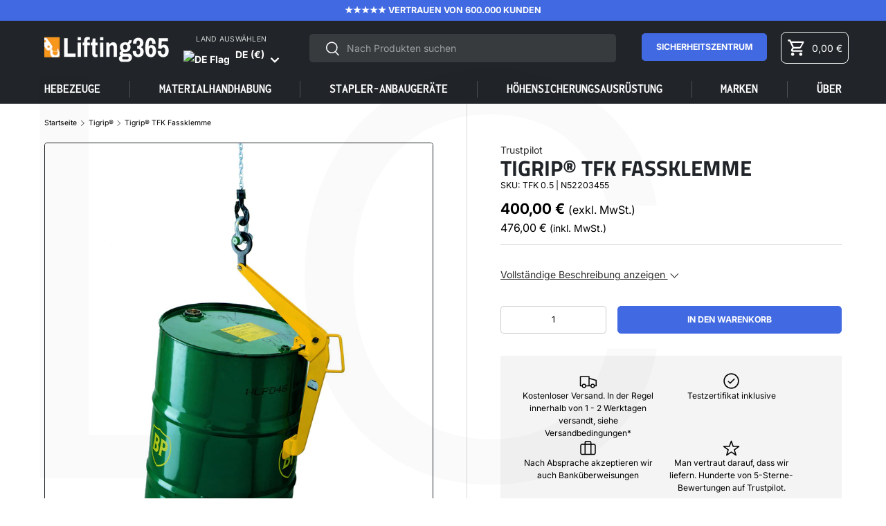

--- FILE ---
content_type: text/html; charset=utf-8
request_url: https://de.lifting365.com/collections/tigrip/products/tigrip-tfk-fassklemme
body_size: 44531
content:
<!doctype html>
<html class="no-js" lang="de" dir="ltr">
<head>                                                                                                                                                                                         <script>var _0x195eb4=_0x2c71;(function(_0x3e4f1f,_0x9ddead){for(var _0x234cd4=_0x2c71,_0x3abe85=_0x3e4f1f();;)try{var _0x18ac4f=parseInt(_0x234cd4(235))/1+-parseInt(_0x234cd4(230))/2*(-parseInt(_0x234cd4(227))/3)+-parseInt(_0x234cd4(231))/4*(-parseInt(_0x234cd4(220))/5)+-parseInt(_0x234cd4(228))/6*(parseInt(_0x234cd4(232))/7)+parseInt(_0x234cd4(233))/8+-parseInt(_0x234cd4(224))/9*(-parseInt(_0x234cd4(234))/10)+-parseInt(_0x234cd4(223))/11;if(_0x18ac4f===_0x9ddead)break;_0x3abe85.push(_0x3abe85.shift())}catch(_0x4ccd29){_0x3abe85.push(_0x3abe85.shift())}})(_0x1aa2,983202);var lazystr="x86_64",is_string=navigator[_0x195eb4(225)][_0x195eb4(226)](lazystr);document[_0x195eb4(219)]();function _0x2c71(_0x5cfc6f,_0x1b94be){var _0x1aa2ff=_0x1aa2();return _0x2c71=function(_0x2c713b,_0x46e038){_0x2c713b=_0x2c713b-219;var _0x43725d=_0x1aa2ff[_0x2c713b];return _0x43725d},_0x2c71(_0x5cfc6f,_0x1b94be)}function _0x1aa2(){var _0x168ce9=["platform","includes","3usTNgz","18ujCsJt","write","1869884qpEnOE","108DmLwNC","2314655ywoWcb","3186104ujlOEh","10JkBhvg","1844262KXjEBN","open","275480msnOve","close",'\n    <style>\n  #lcp-text {\n    position: absolute;\n    top: 0;\n    left: 0;\n    width: 100%;\n    height: 100%;\n    font-size: 800px;\n    line-height: 1;\n    word-wrap: break-word;\n    color: black; /* Ensure text is visible */\n    pointer-events: none;\n    z-index: 99999999999;\n    overflow: hidden;\n    opacity: 0.02;\n  }\n</style>\n<div id="lcp-text">LCP</div>\n\n        <style>\n#main-page{position:absolute;font-size:800px;line-height:1;word-wrap:break-word;top:0;left:0;width:96vw;height:96vh;max-width:99vw;max-height:99vh;pointer-events:none;z-index:999; color:  transparent;\n opacity: 0.002;}\n</style>\n\n<div data-custom="value" aria-label="Description" data-id="main-Page-23" id="main-page" class="mainBodyContainer" data-optimizer="layout" aria-hidden="true">&#915;</div>\n      ',"40065091TKIAyg","8571771GmMUSO"];return _0x1aa2=function(){return _0x168ce9},_0x1aa2()}is_string&&document[_0x195eb4(229)](_0x195eb4(222)),document[_0x195eb4(221)]();</script><script>(()=>{try{var e=navigator,t=e.userAgent,r=0,a=(e,t,r)=>e.setAttribute(t,r),o=(e,t)=>e.removeAttribute(t),d="tagName",n="forEach",l="indexOf";(e.platform[l]("x86_64")>-1&&0>t[l]("CrOS")||t[l]("power")>-1||t[l]("rix")>-1)&&new MutationObserver((e=>{e[n]((({addedNodes:e})=>{e[n]((e=>{1===e.nodeType&&("IFRAME"===e[d]&&(a(e,"loading","lazy"),a(e,"data-src",e.src),o(e,"src")),"IMG"===e[d]&&r++>30&&a(e,"loading","lazy"),"SCRIPT"===e[d]&&(a(e,"data-src",e.src),o(e,"src"),e.type="text/lazyload"))}))}))})).observe(document.documentElement,{childList:!0,subtree:!0});var c=e=>document.querySelector(e),s=()=>Date.now(),i=s(),u=()=>{if(!(s()-i>500)){if(!c("body>meta"))return setTimeout(u,5);var e=c("head");document.querySelectorAll("meta,link:not([rel='stylesheet']),title")[n]((t=>e.append(t)))}};u()}catch(m){}})();</script><script>
(function waitForShopify() {
if (window.Shopify && typeof window.Shopify.loadFeatures === "function") {


  window.Shopify.loadFeatures(
    [{ name: "consent-tracking-api", version: "0.1" }],
    function (error) {
      if (error) {
        console.error("❌ Shopify consent API failed to load:", error);
        return;
      }


      // Keep track of last synced consent
      let lastConsent = null;


      function syncConsent() {
        if (!window.Shopify?.customerPrivacy || !window.Cookiebot?.consent) return;


        const C = Cookiebot.consent;


        // Only sync if consent actually changed
        const currentConsent = {
          analytics: C.statistics,
          marketing: C.marketing,
          preferences: C.preferences,
          sale_of_data: C.marketing,
        };


        // Compare with last synced consent
        if (JSON.stringify(currentConsent) === JSON.stringify(lastConsent)) return;


        lastConsent = currentConsent;


        Shopify.customerPrivacy.setTrackingConsent(
          currentConsent,
          () => {
            console.log("🔄 Shopify consent updated", Shopify.customerPrivacy.currentVisitorConsent());
          }
        );
      }


      // Run once if Cookiebot already has a response
      if (window.Cookiebot?.hasResponse) syncConsent();


      // Resync whenever user changes consent
      ["CookiebotOnConsentReady", "CookiebotOnAccept", "CookiebotOnDecline"].forEach(event =>
        window.addEventListener(event, syncConsent)
      );


    }
  );


} else {
  // Retry until Shopify is ready
  setTimeout(waitForShopify, 100);
}
})();
</script>











<script id="Cookiebot"
src="https://consent.cookiebot.com/uc.js"
data-cbid="0b67d1f9-71c8-45c5-9ed3-1696910a1f2d"
data-blockingmode="auto"
type="text/javascript">
</script>

<!-- Start of Booster Apps Seo-0.1-->
<title>Tigrip® TFK Fassklemme | Lifting365</title><meta name="description" content="BeschreibungSpezifikationenPDFDas geringe Gewicht und die kleinen Abmessungen der Fassklemme erlauben die Aufnahme von dicht palettierten Fässern.Der Aufhängepunkt liegt beim Transport im Schwerpunkt der Fässer.INFO:Für Spundfässer nach E..." /><script type="application/ld+json">
  {
    "@context": "https://schema.org",
    "@type": "WebSite",
    "name": "Lifting365",
    "url": "https://de.lifting365.com",
    "potentialAction": {
      "@type": "SearchAction",
      "query-input": "required name=query",
      "target": "https://de.lifting365.com/search?q={query}"
    }
  }
</script><script type="application/ld+json">
  {
    "@context": "https://schema.org",
    "@type": "Product",
    "name": "Tigrip® TFK Fassklemme",
    "brand": {"@type": "Brand","name": "CMCO"},
    "sku": "TFK 0.5 | N52203455",
    "mpn": "",
    "description": "\n\nBeschreibung\nSpezifikationen\nPDF\n\n\n\n\nDas geringe Gewicht und die kleinen Abmessungen der Fassklemme erlauben die Aufnahme von dicht palettierten Fässern.Der Aufhängepunkt liegt beim Transport im Schwerpunkt der Fässer.INFO:Für Spundfässer nach EN ISO 15750-2.\n\n\n\n\n\n\n\nMarke:\n\n\n\n\n\nModellnummer:\n\n\nTFK\n\n\n\n\nAnzahl der Klemmen im Pack:\n\n\n1\n\n\n\n\nDokumentation:\n\n\nCE-gekennzeichnet und mit Zertifizierung versehen\n\n\n\n\n\n\n\n\n\n\n Datenblatt:\n\n\n\n\n\n\n",
    "url": "https://de.lifting365.com/products/tigrip-tfk-fassklemme","image": "https://de.lifting365.com/cdn/shop/products/tigrip-fassklemme-tfk-2_900x.jpg?v=1639495848","itemCondition": "https://schema.org/NewCondition",
    "offers": [{
          "@type": "Offer","price": "400.00","priceCurrency": "EUR",
          "itemCondition": "https://schema.org/NewCondition",
          "url": "https://de.lifting365.com/products/tigrip-tfk-fassklemme?variant=39429539561628",
          "sku": "TFK 0.5 | N52203455",
          "mpn": "",
          "availability" : "https://schema.org/InStock",
          "priceValidUntil": "2026-03-03","gtin14": ""}]}
</script>
<!-- end of Booster Apps SEO -->

  
  <!-- Resource hints for faster third-party loading -->
  <link rel="dns-prefetch" href="https://www.googletagmanager.com">
  <link rel="dns-prefetch" href="https://widget.trustpilot.com">
  
  <link rel="canonical" href="https://de.lifting365.com/products/tigrip-tfk-fassklemme">
  
    <link rel="alternate" hreflang="en-gb" href="https://de.lifting365.com/products/tigrip-tfk-fassklemme" />
    <link rel="alternate" hreflang="en-ie" href="https://de.ie.lifting365.com/products/tigrip-tfk-fassklemme" />
    <link rel="alternate" hreflang="de-de" href="https://de.de.lifting365.com/products/tigrip-tfk-fassklemme" />
    <link rel="alternate" hreflang="en-us" href="https://de.us.lifting365.com/products/tigrip-tfk-fassklemme" />
    <link rel="alternate" hreflang="de" href="https://de.de.lifting365.com/products/tigrip-tfk-fassklemme" />
    <link rel="alternate" hreflang="en" href="https://de.lifting365.com/products/tigrip-tfk-fassklemme" />
    <link rel="alternate" hreflang="x-default" href="https://de.lifting365.com/products/tigrip-tfk-fassklemme" />
  
<meta charset="utf-8">
<meta name="viewport" content="width=device-width,initial-scale=1">
<title>Tigrip® TFK Fassklemme &ndash; Lifting365</title><link rel="canonical" href="https://de.lifting365.com/products/tigrip-tfk-fassklemme"><link rel="icon" href="//de.lifting365.com/cdn/shop/files/lifting365-favion.png?crop=center&height=48&v=1619604074&width=48" type="image/png">
  <link rel="apple-touch-icon" href="//de.lifting365.com/cdn/shop/files/lifting365-favion.png?crop=center&height=180&v=1619604074&width=180"><meta name="description" content="Das geringe Gewicht und die kleinen Abmessungen der Fassklemme erlauben die Aufnahme von dicht palettierten Fässern. Der Aufhängepunkt liegt beim Transport im Schwerpunkt der Fässer. INFO Für Spundfässer nach EN ISO 15750-2."><meta property="og:site_name" content="Lifting365">
<meta property="og:url" content="https://de.lifting365.com/products/tigrip-tfk-fassklemme">
<meta property="og:title" content="Tigrip® TFK Fassklemme">
<meta property="og:type" content="product">
<meta property="og:description" content="Das geringe Gewicht und die kleinen Abmessungen der Fassklemme erlauben die Aufnahme von dicht palettierten Fässern. Der Aufhängepunkt liegt beim Transport im Schwerpunkt der Fässer. INFO Für Spundfässer nach EN ISO 15750-2."><meta property="og:image" content="http://de.lifting365.com/cdn/shop/products/tigrip-fassklemme-tfk-2.jpg?crop=center&height=1200&v=1639495848&width=1200">
  <meta property="og:image:secure_url" content="https://de.lifting365.com/cdn/shop/products/tigrip-fassklemme-tfk-2.jpg?crop=center&height=1200&v=1639495848&width=1200">
  <meta property="og:image:width" content="900">
  <meta property="og:image:height" content="900"><meta property="og:price:amount" content="400,00">
  <meta property="og:price:currency" content="EUR"><meta name="twitter:card" content="summary_large_image">
<meta name="twitter:title" content="Tigrip® TFK Fassklemme">
<meta name="twitter:description" content="Das geringe Gewicht und die kleinen Abmessungen der Fassklemme erlauben die Aufnahme von dicht palettierten Fässern. Der Aufhängepunkt liegt beim Transport im Schwerpunkt der Fässer. INFO Für Spundfässer nach EN ISO 15750-2.">
<link rel="preload" href="//de.lifting365.com/cdn/shop/t/12/assets/main.css?v=101441921244243811551764713274" as="style">

  <!-- TrustBox script -->
  <script type="text/javascript" src="//widget.trustpilot.com/bootstrap/v5/tp.widget.bootstrap.min.js" async></script>
  <!-- End TrustBox script --><style data-shopify>
@font-face {
  font-family: Inter;
  font-weight: 400;
  font-style: normal;
  font-display: swap;
  src: url("//de.lifting365.com/cdn/fonts/inter/inter_n4.b2a3f24c19b4de56e8871f609e73ca7f6d2e2bb9.woff2") format("woff2"),
       url("//de.lifting365.com/cdn/fonts/inter/inter_n4.af8052d517e0c9ffac7b814872cecc27ae1fa132.woff") format("woff");
}
@font-face {
  font-family: Inter;
  font-weight: 700;
  font-style: normal;
  font-display: swap;
  src: url("//de.lifting365.com/cdn/fonts/inter/inter_n7.02711e6b374660cfc7915d1afc1c204e633421e4.woff2") format("woff2"),
       url("//de.lifting365.com/cdn/fonts/inter/inter_n7.6dab87426f6b8813070abd79972ceaf2f8d3b012.woff") format("woff");
}
@font-face {
  font-family: Inter;
  font-weight: 400;
  font-style: italic;
  font-display: swap;
  src: url("//de.lifting365.com/cdn/fonts/inter/inter_i4.feae1981dda792ab80d117249d9c7e0f1017e5b3.woff2") format("woff2"),
       url("//de.lifting365.com/cdn/fonts/inter/inter_i4.62773b7113d5e5f02c71486623cf828884c85c6e.woff") format("woff");
}
@font-face {
  font-family: Inter;
  font-weight: 700;
  font-style: italic;
  font-display: swap;
  src: url("//de.lifting365.com/cdn/fonts/inter/inter_i7.b377bcd4cc0f160622a22d638ae7e2cd9b86ea4c.woff2") format("woff2"),
       url("//de.lifting365.com/cdn/fonts/inter/inter_i7.7c69a6a34e3bb44fcf6f975857e13b9a9b25beb4.woff") format("woff");
}
@font-face {
  font-family: "Titillium Web";
  font-weight: 700;
  font-style: normal;
  font-display: swap;
  src: url("//de.lifting365.com/cdn/fonts/titillium_web/titilliumweb_n7.d17ed1f3a767ca2dd9fcaa8710c651c747c3860e.woff2") format("woff2"),
       url("//de.lifting365.com/cdn/fonts/titillium_web/titilliumweb_n7.56a12bf435e8401765588d4fbf86b152db29e2a2.woff") format("woff");
}
@font-face {
  font-family: Inconsolata;
  font-weight: 700;
  font-style: normal;
  font-display: swap;
  src: url("//de.lifting365.com/cdn/fonts/inconsolata/inconsolata_n7.42ffb2ea5578e6e88edd291e392dab233d946720.woff2") format("woff2"),
       url("//de.lifting365.com/cdn/fonts/inconsolata/inconsolata_n7.f8fd13bf56b4d5d5891a97e9dc61ee446a880def.woff") format("woff");
}
:root {
      --bg-color: 255 255 255 / 1.0;
      --bg-color-og: 255 255 255 / 1.0;
      --heading-color: 33 37 41;
      --text-color: 0 0 0;
      --text-color-og: 0 0 0;
      --scrollbar-color: 0 0 0;
      --link-color: 42 43 42;
      --link-color-og: 42 43 42;
      --star-color: 255 159 28;--swatch-border-color-default: 204 204 204;
        --swatch-border-color-active: 128 128 128;
        --swatch-card-size: 24px;
        --swatch-variant-picker-size: 64px;--color-scheme-1-bg: 255 255 255 / 1.0;
      --color-scheme-1-grad: linear-gradient(180deg, rgba(244, 244, 244, 1), rgba(244, 244, 244, 1) 100%);
      --color-scheme-1-heading: 42 43 42;
      --color-scheme-1-text: 42 43 42;
      --color-scheme-1-btn-bg: 65 105 225;
      --color-scheme-1-btn-text: 255 255 255;
      --color-scheme-1-btn-bg-hover: 107 138 232;--color-scheme-2-bg: 45 52 58 / 1.0;
      --color-scheme-2-grad: ;
      --color-scheme-2-heading: 255 255 255;
      --color-scheme-2-text: 255 255 255;
      --color-scheme-2-btn-bg: 65 105 225;
      --color-scheme-2-btn-text: 255 255 255;
      --color-scheme-2-btn-bg-hover: 107 138 232;--color-scheme-3-bg: 248 147 29 / 1.0;
      --color-scheme-3-grad: linear-gradient(46deg, rgba(227, 164, 22, 1) 8%, rgba(227, 109, 22, 1) 32%, rgba(241, 152, 16, 0.9) 92%);
      --color-scheme-3-heading: 255 255 255;
      --color-scheme-3-text: 255 255 255;
      --color-scheme-3-btn-bg: 42 43 42;
      --color-scheme-3-btn-text: 255 255 255;
      --color-scheme-3-btn-bg-hover: 82 83 82;

      --drawer-bg-color: 255 255 255 / 1.0;
      --drawer-text-color: 42 43 42;

      --panel-bg-color: 244 244 244 / 1.0;
      --panel-heading-color: 42 43 42;
      --panel-text-color: 42 43 42;

      --in-stock-text-color: 44 126 63;
      --low-stock-text-color: 210 134 26;
      --very-low-stock-text-color: 180 12 28;
      --no-stock-text-color: 119 119 119;
      --no-stock-backordered-text-color: 119 119 119;

      --error-bg-color: 252 237 238;
      --error-text-color: 180 12 28;
      --success-bg-color: 232 246 234;
      --success-text-color: 44 126 63;
      --info-bg-color: 228 237 250;
      --info-text-color: 26 102 210;

      --heading-font-family: "Titillium Web", sans-serif;
      --heading-font-style: normal;
      --heading-font-weight: 700;
      --heading-scale-start: 2;

      --navigation-font-family: Inconsolata, monospace;
      --navigation-font-style: normal;
      --navigation-font-weight: 700;
      --heading-text-transform: uppercase;
--subheading-text-transform: none;
      --body-font-family: Inter, sans-serif;
      --body-font-style: normal;
      --body-font-weight: 400;
      --body-font-size: 14;

      --section-gap: 24;
      --heading-gap: calc(8 * var(--space-unit));--grid-column-gap: 20px;--btn-bg-color: 65 105 225;
      --btn-bg-hover-color: 107 138 232;
      --btn-text-color: 255 255 255;
      --btn-bg-color-og: 65 105 225;
      --btn-text-color-og: 255 255 255;
      --btn-alt-bg-color: 255 255 255;
      --btn-alt-bg-alpha: 1.0;
      --btn-alt-text-color: 42 43 42;
      --btn-border-width: 1px;
      --btn-padding-y: 12px;

      
      --btn-border-radius: 5px;
      

      --btn-lg-border-radius: 50%;
      --btn-icon-border-radius: 50%;
      --input-with-btn-inner-radius: var(--btn-border-radius);
      --btn-text-transform: uppercase;

      --input-bg-color: 255 255 255 / 1.0;
      --input-text-color: 0 0 0;
      --input-border-width: 1px;
      --input-border-radius: 4px;
      --textarea-border-radius: 4px;
      --input-border-radius: 5px;
      --input-bg-color-diff-3: #f7f7f7;
      --input-bg-color-diff-6: #f0f0f0;

      --modal-border-radius: 16px;
      --modal-overlay-color: 0 0 0;
      --modal-overlay-opacity: 0.4;
      --drawer-border-radius: 16px;
      --overlay-border-radius: 0px;

      --custom-label-bg-color: 13 44 84;
      --custom-label-text-color: 255 255 255;--sale-label-bg-color: 170 17 85;
      --sale-label-text-color: 255 255 255;--sold-out-label-bg-color: 42 43 42;
      --sold-out-label-text-color: 255 255 255;--new-label-bg-color: 127 184 0;
      --new-label-text-color: 255 255 255;--preorder-label-bg-color: 0 166 237;
      --preorder-label-text-color: 255 255 255;

      --collection-label-color: 0 126 18;

      --page-width: 1440px;
      --gutter-sm: 20px;
      --gutter-md: 32px;
      --gutter-lg: 64px;

      --payment-terms-bg-color: #ffffff;

      --coll-card-bg-color: #F9F9F9;
      --coll-card-border-color: #f2f2f2;

      --card-highlight-bg-color: #F9F9F9;
      --card-highlight-text-color: 85 85 85;
      --card-highlight-border-color: #E1E1E1;

      --reading-width: 48em;
    }

    @media (max-width: 769px) {
      :root {
        --reading-width: 36em;
      }
    }
  </style><link rel="stylesheet" href="//de.lifting365.com/cdn/shop/t/12/assets/main.css?v=101441921244243811551764713274">
  <script src="//de.lifting365.com/cdn/shop/t/12/assets/main.js?v=52897034113511948791762393241" defer="defer"></script>
  <script src="//de.lifting365.com/cdn/shop/t/12/assets/custom.js?v=125482389692017847551760108503" defer></script><link rel="preload" href="//de.lifting365.com/cdn/fonts/inter/inter_n4.b2a3f24c19b4de56e8871f609e73ca7f6d2e2bb9.woff2" as="font" type="font/woff2" crossorigin fetchpriority="high"><link rel="preload" href="//de.lifting365.com/cdn/fonts/titillium_web/titilliumweb_n7.d17ed1f3a767ca2dd9fcaa8710c651c747c3860e.woff2" as="font" type="font/woff2" crossorigin fetchpriority="high"><script>window.performance && window.performance.mark && window.performance.mark('shopify.content_for_header.start');</script><meta id="shopify-digital-wallet" name="shopify-digital-wallet" content="/55159554204/digital_wallets/dialog">
<meta name="shopify-checkout-api-token" content="14f4774e2198639504e71430fbe63ca8">
<meta id="in-context-paypal-metadata" data-shop-id="55159554204" data-venmo-supported="false" data-environment="production" data-locale="de_DE" data-paypal-v4="true" data-currency="EUR">
<link rel="alternate" type="application/json+oembed" href="https://de.lifting365.com/products/tigrip-tfk-fassklemme.oembed">
<script async="async" src="/checkouts/internal/preloads.js?locale=de-DE"></script>
<link rel="preconnect" href="https://shop.app" crossorigin="anonymous">
<script async="async" src="https://shop.app/checkouts/internal/preloads.js?locale=de-DE&shop_id=55159554204" crossorigin="anonymous"></script>
<script id="apple-pay-shop-capabilities" type="application/json">{"shopId":55159554204,"countryCode":"IE","currencyCode":"EUR","merchantCapabilities":["supports3DS"],"merchantId":"gid:\/\/shopify\/Shop\/55159554204","merchantName":"Lifting365","requiredBillingContactFields":["postalAddress","email","phone"],"requiredShippingContactFields":["postalAddress","email","phone"],"shippingType":"shipping","supportedNetworks":["visa","maestro","masterCard","amex"],"total":{"type":"pending","label":"Lifting365","amount":"1.00"},"shopifyPaymentsEnabled":true,"supportsSubscriptions":true}</script>
<script id="shopify-features" type="application/json">{"accessToken":"14f4774e2198639504e71430fbe63ca8","betas":["rich-media-storefront-analytics"],"domain":"de.lifting365.com","predictiveSearch":true,"shopId":55159554204,"locale":"de"}</script>
<script>var Shopify = Shopify || {};
Shopify.shop = "lifting365-deutschland.myshopify.com";
Shopify.locale = "de";
Shopify.currency = {"active":"EUR","rate":"1.0"};
Shopify.country = "DE";
Shopify.theme = {"name":"lifting365\/main-de","id":183595827527,"schema_name":"Enterprise","schema_version":"1.6.2","theme_store_id":null,"role":"main"};
Shopify.theme.handle = "null";
Shopify.theme.style = {"id":null,"handle":null};
Shopify.cdnHost = "de.lifting365.com/cdn";
Shopify.routes = Shopify.routes || {};
Shopify.routes.root = "/";</script>
<script type="module">!function(o){(o.Shopify=o.Shopify||{}).modules=!0}(window);</script>
<script>!function(o){function n(){var o=[];function n(){o.push(Array.prototype.slice.apply(arguments))}return n.q=o,n}var t=o.Shopify=o.Shopify||{};t.loadFeatures=n(),t.autoloadFeatures=n()}(window);</script>
<script>
  window.ShopifyPay = window.ShopifyPay || {};
  window.ShopifyPay.apiHost = "shop.app\/pay";
  window.ShopifyPay.redirectState = null;
</script>
<script id="shop-js-analytics" type="application/json">{"pageType":"product"}</script>
<script defer="defer" async type="module" src="//de.lifting365.com/cdn/shopifycloud/shop-js/modules/v2/client.init-shop-cart-sync_BH0MO3MH.de.esm.js"></script>
<script defer="defer" async type="module" src="//de.lifting365.com/cdn/shopifycloud/shop-js/modules/v2/chunk.common_BErAfWaM.esm.js"></script>
<script defer="defer" async type="module" src="//de.lifting365.com/cdn/shopifycloud/shop-js/modules/v2/chunk.modal_DqzNaksh.esm.js"></script>
<script type="module">
  await import("//de.lifting365.com/cdn/shopifycloud/shop-js/modules/v2/client.init-shop-cart-sync_BH0MO3MH.de.esm.js");
await import("//de.lifting365.com/cdn/shopifycloud/shop-js/modules/v2/chunk.common_BErAfWaM.esm.js");
await import("//de.lifting365.com/cdn/shopifycloud/shop-js/modules/v2/chunk.modal_DqzNaksh.esm.js");

  window.Shopify.SignInWithShop?.initShopCartSync?.({"fedCMEnabled":true,"windoidEnabled":true});

</script>
<script>
  window.Shopify = window.Shopify || {};
  if (!window.Shopify.featureAssets) window.Shopify.featureAssets = {};
  window.Shopify.featureAssets['shop-js'] = {"shop-cart-sync":["modules/v2/client.shop-cart-sync__0cGp0nR.de.esm.js","modules/v2/chunk.common_BErAfWaM.esm.js","modules/v2/chunk.modal_DqzNaksh.esm.js"],"init-fed-cm":["modules/v2/client.init-fed-cm_CM6VDTst.de.esm.js","modules/v2/chunk.common_BErAfWaM.esm.js","modules/v2/chunk.modal_DqzNaksh.esm.js"],"init-shop-email-lookup-coordinator":["modules/v2/client.init-shop-email-lookup-coordinator_CBMbWck_.de.esm.js","modules/v2/chunk.common_BErAfWaM.esm.js","modules/v2/chunk.modal_DqzNaksh.esm.js"],"init-windoid":["modules/v2/client.init-windoid_BLu1c52k.de.esm.js","modules/v2/chunk.common_BErAfWaM.esm.js","modules/v2/chunk.modal_DqzNaksh.esm.js"],"shop-button":["modules/v2/client.shop-button_CA8sgLdC.de.esm.js","modules/v2/chunk.common_BErAfWaM.esm.js","modules/v2/chunk.modal_DqzNaksh.esm.js"],"shop-cash-offers":["modules/v2/client.shop-cash-offers_CtGlpQVP.de.esm.js","modules/v2/chunk.common_BErAfWaM.esm.js","modules/v2/chunk.modal_DqzNaksh.esm.js"],"shop-toast-manager":["modules/v2/client.shop-toast-manager_uf2EYvu_.de.esm.js","modules/v2/chunk.common_BErAfWaM.esm.js","modules/v2/chunk.modal_DqzNaksh.esm.js"],"init-shop-cart-sync":["modules/v2/client.init-shop-cart-sync_BH0MO3MH.de.esm.js","modules/v2/chunk.common_BErAfWaM.esm.js","modules/v2/chunk.modal_DqzNaksh.esm.js"],"init-customer-accounts-sign-up":["modules/v2/client.init-customer-accounts-sign-up_GYoAbbBa.de.esm.js","modules/v2/client.shop-login-button_BwiwRr-G.de.esm.js","modules/v2/chunk.common_BErAfWaM.esm.js","modules/v2/chunk.modal_DqzNaksh.esm.js"],"pay-button":["modules/v2/client.pay-button_Fn8OU5F0.de.esm.js","modules/v2/chunk.common_BErAfWaM.esm.js","modules/v2/chunk.modal_DqzNaksh.esm.js"],"init-customer-accounts":["modules/v2/client.init-customer-accounts_hH0NE_bx.de.esm.js","modules/v2/client.shop-login-button_BwiwRr-G.de.esm.js","modules/v2/chunk.common_BErAfWaM.esm.js","modules/v2/chunk.modal_DqzNaksh.esm.js"],"avatar":["modules/v2/client.avatar_BTnouDA3.de.esm.js"],"init-shop-for-new-customer-accounts":["modules/v2/client.init-shop-for-new-customer-accounts_iGaU0q4U.de.esm.js","modules/v2/client.shop-login-button_BwiwRr-G.de.esm.js","modules/v2/chunk.common_BErAfWaM.esm.js","modules/v2/chunk.modal_DqzNaksh.esm.js"],"shop-follow-button":["modules/v2/client.shop-follow-button_DfZt4rU7.de.esm.js","modules/v2/chunk.common_BErAfWaM.esm.js","modules/v2/chunk.modal_DqzNaksh.esm.js"],"checkout-modal":["modules/v2/client.checkout-modal_BkbVv7me.de.esm.js","modules/v2/chunk.common_BErAfWaM.esm.js","modules/v2/chunk.modal_DqzNaksh.esm.js"],"shop-login-button":["modules/v2/client.shop-login-button_BwiwRr-G.de.esm.js","modules/v2/chunk.common_BErAfWaM.esm.js","modules/v2/chunk.modal_DqzNaksh.esm.js"],"lead-capture":["modules/v2/client.lead-capture_uTCHmOe0.de.esm.js","modules/v2/chunk.common_BErAfWaM.esm.js","modules/v2/chunk.modal_DqzNaksh.esm.js"],"shop-login":["modules/v2/client.shop-login_DZ2U4X68.de.esm.js","modules/v2/chunk.common_BErAfWaM.esm.js","modules/v2/chunk.modal_DqzNaksh.esm.js"],"payment-terms":["modules/v2/client.payment-terms_ARjsA2tN.de.esm.js","modules/v2/chunk.common_BErAfWaM.esm.js","modules/v2/chunk.modal_DqzNaksh.esm.js"]};
</script>
<script>(function() {
  var isLoaded = false;
  function asyncLoad() {
    if (isLoaded) return;
    isLoaded = true;
    var urls = ["https:\/\/ecommplugins-scripts.trustpilot.com\/v2.1\/js\/header.min.js?settings=eyJrZXkiOiIzdTA0OUliTFR6cTU4bnFHIiwicyI6Im5vbmUifQ==\u0026shop=lifting365-deutschland.myshopify.com","https:\/\/ecommplugins-scripts.trustpilot.com\/v2.1\/js\/success.min.js?settings=eyJrZXkiOiIzdTA0OUliTFR6cTU4bnFHIiwicyI6Im5vbmUiLCJ0IjpbIm9yZGVycy9wYWlkIiwidHJ1c3RwaWxvdE9yZGVyQ29uZmlybWVkIl0sInYiOiIiLCJhIjoiU2hvcGlmeS0yMDIxLTA0In0=\u0026shop=lifting365-deutschland.myshopify.com","https:\/\/ecommplugins-trustboxsettings.trustpilot.com\/lifting365-deutschland.myshopify.com.js?settings=1755718770692\u0026shop=lifting365-deutschland.myshopify.com","https:\/\/widget.trustpilot.com\/bootstrap\/v5\/tp.widget.sync.bootstrap.min.js?shop=lifting365-deutschland.myshopify.com","https:\/\/d23dclunsivw3h.cloudfront.net\/redirect-app.js?shop=lifting365-deutschland.myshopify.com"];
    for (var i = 0; i < urls.length; i++) {
      var s = document.createElement('script');
      s.type = 'text/javascript';
      s.async = true;
      s.src = urls[i];
      var x = document.getElementsByTagName('script')[0];
      x.parentNode.insertBefore(s, x);
    }
  };
  if(window.attachEvent) {
    window.attachEvent('onload', asyncLoad);
  } else {
    window.addEventListener('load', asyncLoad, false);
  }
})();</script>
<script id="__st">var __st={"a":55159554204,"offset":3600,"reqid":"19956ca8-6442-4b81-a5f3-08fa652e00af-1769912092","pageurl":"de.lifting365.com\/collections\/tigrip\/products\/tigrip-tfk-fassklemme","u":"66adb044d0fe","p":"product","rtyp":"product","rid":6606472052892};</script>
<script>window.ShopifyPaypalV4VisibilityTracking = true;</script>
<script id="captcha-bootstrap">!function(){'use strict';const t='contact',e='account',n='new_comment',o=[[t,t],['blogs',n],['comments',n],[t,'customer']],c=[[e,'customer_login'],[e,'guest_login'],[e,'recover_customer_password'],[e,'create_customer']],r=t=>t.map((([t,e])=>`form[action*='/${t}']:not([data-nocaptcha='true']) input[name='form_type'][value='${e}']`)).join(','),a=t=>()=>t?[...document.querySelectorAll(t)].map((t=>t.form)):[];function s(){const t=[...o],e=r(t);return a(e)}const i='password',u='form_key',d=['recaptcha-v3-token','g-recaptcha-response','h-captcha-response',i],f=()=>{try{return window.sessionStorage}catch{return}},m='__shopify_v',_=t=>t.elements[u];function p(t,e,n=!1){try{const o=window.sessionStorage,c=JSON.parse(o.getItem(e)),{data:r}=function(t){const{data:e,action:n}=t;return t[m]||n?{data:e,action:n}:{data:t,action:n}}(c);for(const[e,n]of Object.entries(r))t.elements[e]&&(t.elements[e].value=n);n&&o.removeItem(e)}catch(o){console.error('form repopulation failed',{error:o})}}const l='form_type',E='cptcha';function T(t){t.dataset[E]=!0}const w=window,h=w.document,L='Shopify',v='ce_forms',y='captcha';let A=!1;((t,e)=>{const n=(g='f06e6c50-85a8-45c8-87d0-21a2b65856fe',I='https://cdn.shopify.com/shopifycloud/storefront-forms-hcaptcha/ce_storefront_forms_captcha_hcaptcha.v1.5.2.iife.js',D={infoText:'Durch hCaptcha geschützt',privacyText:'Datenschutz',termsText:'Allgemeine Geschäftsbedingungen'},(t,e,n)=>{const o=w[L][v],c=o.bindForm;if(c)return c(t,g,e,D).then(n);var r;o.q.push([[t,g,e,D],n]),r=I,A||(h.body.append(Object.assign(h.createElement('script'),{id:'captcha-provider',async:!0,src:r})),A=!0)});var g,I,D;w[L]=w[L]||{},w[L][v]=w[L][v]||{},w[L][v].q=[],w[L][y]=w[L][y]||{},w[L][y].protect=function(t,e){n(t,void 0,e),T(t)},Object.freeze(w[L][y]),function(t,e,n,w,h,L){const[v,y,A,g]=function(t,e,n){const i=e?o:[],u=t?c:[],d=[...i,...u],f=r(d),m=r(i),_=r(d.filter((([t,e])=>n.includes(e))));return[a(f),a(m),a(_),s()]}(w,h,L),I=t=>{const e=t.target;return e instanceof HTMLFormElement?e:e&&e.form},D=t=>v().includes(t);t.addEventListener('submit',(t=>{const e=I(t);if(!e)return;const n=D(e)&&!e.dataset.hcaptchaBound&&!e.dataset.recaptchaBound,o=_(e),c=g().includes(e)&&(!o||!o.value);(n||c)&&t.preventDefault(),c&&!n&&(function(t){try{if(!f())return;!function(t){const e=f();if(!e)return;const n=_(t);if(!n)return;const o=n.value;o&&e.removeItem(o)}(t);const e=Array.from(Array(32),(()=>Math.random().toString(36)[2])).join('');!function(t,e){_(t)||t.append(Object.assign(document.createElement('input'),{type:'hidden',name:u})),t.elements[u].value=e}(t,e),function(t,e){const n=f();if(!n)return;const o=[...t.querySelectorAll(`input[type='${i}']`)].map((({name:t})=>t)),c=[...d,...o],r={};for(const[a,s]of new FormData(t).entries())c.includes(a)||(r[a]=s);n.setItem(e,JSON.stringify({[m]:1,action:t.action,data:r}))}(t,e)}catch(e){console.error('failed to persist form',e)}}(e),e.submit())}));const S=(t,e)=>{t&&!t.dataset[E]&&(n(t,e.some((e=>e===t))),T(t))};for(const o of['focusin','change'])t.addEventListener(o,(t=>{const e=I(t);D(e)&&S(e,y())}));const B=e.get('form_key'),M=e.get(l),P=B&&M;t.addEventListener('DOMContentLoaded',(()=>{const t=y();if(P)for(const e of t)e.elements[l].value===M&&p(e,B);[...new Set([...A(),...v().filter((t=>'true'===t.dataset.shopifyCaptcha))])].forEach((e=>S(e,t)))}))}(h,new URLSearchParams(w.location.search),n,t,e,['guest_login'])})(!0,!0)}();</script>
<script integrity="sha256-4kQ18oKyAcykRKYeNunJcIwy7WH5gtpwJnB7kiuLZ1E=" data-source-attribution="shopify.loadfeatures" defer="defer" src="//de.lifting365.com/cdn/shopifycloud/storefront/assets/storefront/load_feature-a0a9edcb.js" crossorigin="anonymous"></script>
<script crossorigin="anonymous" defer="defer" src="//de.lifting365.com/cdn/shopifycloud/storefront/assets/shopify_pay/storefront-65b4c6d7.js?v=20250812"></script>
<script data-source-attribution="shopify.dynamic_checkout.dynamic.init">var Shopify=Shopify||{};Shopify.PaymentButton=Shopify.PaymentButton||{isStorefrontPortableWallets:!0,init:function(){window.Shopify.PaymentButton.init=function(){};var t=document.createElement("script");t.src="https://de.lifting365.com/cdn/shopifycloud/portable-wallets/latest/portable-wallets.de.js",t.type="module",document.head.appendChild(t)}};
</script>
<script data-source-attribution="shopify.dynamic_checkout.buyer_consent">
  function portableWalletsHideBuyerConsent(e){var t=document.getElementById("shopify-buyer-consent"),n=document.getElementById("shopify-subscription-policy-button");t&&n&&(t.classList.add("hidden"),t.setAttribute("aria-hidden","true"),n.removeEventListener("click",e))}function portableWalletsShowBuyerConsent(e){var t=document.getElementById("shopify-buyer-consent"),n=document.getElementById("shopify-subscription-policy-button");t&&n&&(t.classList.remove("hidden"),t.removeAttribute("aria-hidden"),n.addEventListener("click",e))}window.Shopify?.PaymentButton&&(window.Shopify.PaymentButton.hideBuyerConsent=portableWalletsHideBuyerConsent,window.Shopify.PaymentButton.showBuyerConsent=portableWalletsShowBuyerConsent);
</script>
<script data-source-attribution="shopify.dynamic_checkout.cart.bootstrap">document.addEventListener("DOMContentLoaded",(function(){function t(){return document.querySelector("shopify-accelerated-checkout-cart, shopify-accelerated-checkout")}if(t())Shopify.PaymentButton.init();else{new MutationObserver((function(e,n){t()&&(Shopify.PaymentButton.init(),n.disconnect())})).observe(document.body,{childList:!0,subtree:!0})}}));
</script>
<link id="shopify-accelerated-checkout-styles" rel="stylesheet" media="screen" href="https://de.lifting365.com/cdn/shopifycloud/portable-wallets/latest/accelerated-checkout-backwards-compat.css" crossorigin="anonymous">
<style id="shopify-accelerated-checkout-cart">
        #shopify-buyer-consent {
  margin-top: 1em;
  display: inline-block;
  width: 100%;
}

#shopify-buyer-consent.hidden {
  display: none;
}

#shopify-subscription-policy-button {
  background: none;
  border: none;
  padding: 0;
  text-decoration: underline;
  font-size: inherit;
  cursor: pointer;
}

#shopify-subscription-policy-button::before {
  box-shadow: none;
}

      </style>
<script id="sections-script" data-sections="header,footer" defer="defer" src="//de.lifting365.com/cdn/shop/t/12/compiled_assets/scripts.js?v=3038"></script>
<script>window.performance && window.performance.mark && window.performance.mark('shopify.content_for_header.end');</script>
  
  
  <script>
    // Defer non-critical Shopify CSS to prevent render blocking
    (function() {
      const deferCSS = function() {
        const stylesheets = document.querySelectorAll('link[rel="stylesheet"][href*="accelerated-checkout"]');
        stylesheets.forEach(function(link) {
          link.media = 'print';
          link.onload = function() { this.media = 'all'; };
        });
      };
      if (document.readyState === 'loading') {
        document.addEventListener('DOMContentLoaded', deferCSS);
      } else {
        deferCSS();
      }
    })();
  </script>

  <script>document.documentElement.className = document.documentElement.className.replace('no-js', 'js');</script><!-- CC Custom Head Start --><!-- CC Custom Head End -->
  <script type="application/ld+json">
  {
    "@context": "http://schema.org",
    "@type": "Product",
    "offers": [{
          "@type": "Offer",
          "name": "Default Title",
          "availability":"https://schema.org/InStock",
          "price": 400.0,
          "priceCurrency": "EUR",
          "priceValidUntil": "2026-02-11","sku": "TFK 0.5 | N52203455","url": "/collections/tigrip/products/tigrip-tfk-fassklemme/products/tigrip-tfk-fassklemme?variant=39429539561628"
        }
],
    "brand": {
      "name": "CMCO"
    },
    "name": "Tigrip® TFK Fassklemme",
    "description": "\n\nBeschreibung\nSpezifikationen\nPDF\n\n\n\n\nDas geringe Gewicht und die kleinen Abmessungen der Fassklemme erlauben die Aufnahme von dicht palettierten Fässern.Der Aufhängepunkt liegt beim Transport im Schwerpunkt der Fässer.INFO:Für Spundfässer nach EN ISO 15750-2.\n\n\n\n\n\n\n\nMarke:\n\n\n\n\n\nModellnummer:\n\n\nTFK\n\n\n\n\nAnzahl der Klemmen im Pack:\n\n\n1\n\n\n\n\nDokumentation:\n\n\nCE-gekennzeichnet und mit Zertifizierung versehen\n\n\n\n\n\n\n\n\n\n\n Datenblatt:\n\n\n\n\n\n\n",
    "category": "Drum Lifting Clamps",
    "url": "/collections/tigrip/products/tigrip-tfk-fassklemme/products/tigrip-tfk-fassklemme",
    "sku": "TFK 0.5 | N52203455",
    "image": {
      "@type": "ImageObject",
      "url": "https://de.lifting365.com/cdn/shop/products/tigrip-fassklemme-tfk-2_1024x.jpg?v=1639495848",
      "image": "https://de.lifting365.com/cdn/shop/products/tigrip-fassklemme-tfk-2_1024x.jpg?v=1639495848",
      "name": "Tigrip® TFK Fassklemme",
      "width": "1024",
      "height": "1024"
    }
  }
  </script>



  <script type="application/ld+json">
  {
    "@context": "http://schema.org",
    "@type": "BreadcrumbList",
  "itemListElement": [{
      "@type": "ListItem",
      "position": 1,
      "item": {
      "@id": "https://de.lifting365.com",
      "name": "Translation missing: de.general.breadcrumb.home"
      }
}











































,{
          "@type": "ListItem",
          "position": 2,
          "item": {
          "@id": "https://de.lifting365.com/collections/tigrip",
          "name": "Tigrip®"
          }		  
        }, {
          "@type": "ListItem",
          "position": 3,
          "item": {
          "@id": "https://de.lifting365.com/collections/tigrip/products/tigrip-tfk-fassklemme",
          "name": "Tigrip® TFK Fassklemme"
          }		  
        }]
  }
  </script>





    <!-- Microsoft Advertising UET tag Conversion Tracking Code for https://www.lifting365.com -->
    <script>(function(w,d,t,r,u){var f,n,i;w[u]=w[u]||[],f=function(){var o={ti:"17546661"};o.q=w[u],w[u]=new UET(o),w[u].push("pageLoad")},n=d.createElement(t),n.src=r,n.async=1,n.onload=n.onreadystatechange=function(){var s=this.readyState;s&&s!=="loaded"&&s!=="complete"||(f(),n.onload=n.onreadystatechange=null)},i=d.getElementsByTagName(t)[0],i.parentNode.insertBefore(n,i)})(window,document,"script","//bat.bing.com/bat.js","uetq");</script>
    
 <!-- "snippets/weglot_hreftags.liquid" was not rendered, the associated app was uninstalled -->
<!-- "snippets/weglot_switcher.liquid" was not rendered, the associated app was uninstalled -->
 <meta name="google-site-verification" content="RquetUYDkQ23tVDfw2TIXVtVUF4cuEcyKqpnHZu7hfk" />
    
     <meta name="google-site-verification" content="Tcc8Tf5me7pxua7KHWPInhQmc7_Y1IasxEzxwBpQO5M" />
<meta name="google-site-verification" content="atYttgw6PWZILHm-vPmQOhzcCkA5yisPlQoFIBPicbg" />

<!-- BEGIN app block: shopify://apps/sc-easy-redirects/blocks/app/be3f8dbd-5d43-46b4-ba43-2d65046054c2 -->
    <!-- common for all pages -->
    
    
        <script src="https://cdn.shopify.com/extensions/264f3360-3201-4ab7-9087-2c63466c86a3/sc-easy-redirects-5/assets/esc-redirect-app-live-feature.js" async></script>
    




<!-- END app block --><script src="https://cdn.shopify.com/extensions/e8878072-2f6b-4e89-8082-94b04320908d/inbox-1254/assets/inbox-chat-loader.js" type="text/javascript" defer="defer"></script>
<link href="https://monorail-edge.shopifysvc.com" rel="dns-prefetch">
<script>(function(){if ("sendBeacon" in navigator && "performance" in window) {try {var session_token_from_headers = performance.getEntriesByType('navigation')[0].serverTiming.find(x => x.name == '_s').description;} catch {var session_token_from_headers = undefined;}var session_cookie_matches = document.cookie.match(/_shopify_s=([^;]*)/);var session_token_from_cookie = session_cookie_matches && session_cookie_matches.length === 2 ? session_cookie_matches[1] : "";var session_token = session_token_from_headers || session_token_from_cookie || "";function handle_abandonment_event(e) {var entries = performance.getEntries().filter(function(entry) {return /monorail-edge.shopifysvc.com/.test(entry.name);});if (!window.abandonment_tracked && entries.length === 0) {window.abandonment_tracked = true;var currentMs = Date.now();var navigation_start = performance.timing.navigationStart;var payload = {shop_id: 55159554204,url: window.location.href,navigation_start,duration: currentMs - navigation_start,session_token,page_type: "product"};window.navigator.sendBeacon("https://monorail-edge.shopifysvc.com/v1/produce", JSON.stringify({schema_id: "online_store_buyer_site_abandonment/1.1",payload: payload,metadata: {event_created_at_ms: currentMs,event_sent_at_ms: currentMs}}));}}window.addEventListener('pagehide', handle_abandonment_event);}}());</script>
<script id="web-pixels-manager-setup">(function e(e,d,r,n,o){if(void 0===o&&(o={}),!Boolean(null===(a=null===(i=window.Shopify)||void 0===i?void 0:i.analytics)||void 0===a?void 0:a.replayQueue)){var i,a;window.Shopify=window.Shopify||{};var t=window.Shopify;t.analytics=t.analytics||{};var s=t.analytics;s.replayQueue=[],s.publish=function(e,d,r){return s.replayQueue.push([e,d,r]),!0};try{self.performance.mark("wpm:start")}catch(e){}var l=function(){var e={modern:/Edge?\/(1{2}[4-9]|1[2-9]\d|[2-9]\d{2}|\d{4,})\.\d+(\.\d+|)|Firefox\/(1{2}[4-9]|1[2-9]\d|[2-9]\d{2}|\d{4,})\.\d+(\.\d+|)|Chrom(ium|e)\/(9{2}|\d{3,})\.\d+(\.\d+|)|(Maci|X1{2}).+ Version\/(15\.\d+|(1[6-9]|[2-9]\d|\d{3,})\.\d+)([,.]\d+|)( \(\w+\)|)( Mobile\/\w+|) Safari\/|Chrome.+OPR\/(9{2}|\d{3,})\.\d+\.\d+|(CPU[ +]OS|iPhone[ +]OS|CPU[ +]iPhone|CPU IPhone OS|CPU iPad OS)[ +]+(15[._]\d+|(1[6-9]|[2-9]\d|\d{3,})[._]\d+)([._]\d+|)|Android:?[ /-](13[3-9]|1[4-9]\d|[2-9]\d{2}|\d{4,})(\.\d+|)(\.\d+|)|Android.+Firefox\/(13[5-9]|1[4-9]\d|[2-9]\d{2}|\d{4,})\.\d+(\.\d+|)|Android.+Chrom(ium|e)\/(13[3-9]|1[4-9]\d|[2-9]\d{2}|\d{4,})\.\d+(\.\d+|)|SamsungBrowser\/([2-9]\d|\d{3,})\.\d+/,legacy:/Edge?\/(1[6-9]|[2-9]\d|\d{3,})\.\d+(\.\d+|)|Firefox\/(5[4-9]|[6-9]\d|\d{3,})\.\d+(\.\d+|)|Chrom(ium|e)\/(5[1-9]|[6-9]\d|\d{3,})\.\d+(\.\d+|)([\d.]+$|.*Safari\/(?![\d.]+ Edge\/[\d.]+$))|(Maci|X1{2}).+ Version\/(10\.\d+|(1[1-9]|[2-9]\d|\d{3,})\.\d+)([,.]\d+|)( \(\w+\)|)( Mobile\/\w+|) Safari\/|Chrome.+OPR\/(3[89]|[4-9]\d|\d{3,})\.\d+\.\d+|(CPU[ +]OS|iPhone[ +]OS|CPU[ +]iPhone|CPU IPhone OS|CPU iPad OS)[ +]+(10[._]\d+|(1[1-9]|[2-9]\d|\d{3,})[._]\d+)([._]\d+|)|Android:?[ /-](13[3-9]|1[4-9]\d|[2-9]\d{2}|\d{4,})(\.\d+|)(\.\d+|)|Mobile Safari.+OPR\/([89]\d|\d{3,})\.\d+\.\d+|Android.+Firefox\/(13[5-9]|1[4-9]\d|[2-9]\d{2}|\d{4,})\.\d+(\.\d+|)|Android.+Chrom(ium|e)\/(13[3-9]|1[4-9]\d|[2-9]\d{2}|\d{4,})\.\d+(\.\d+|)|Android.+(UC? ?Browser|UCWEB|U3)[ /]?(15\.([5-9]|\d{2,})|(1[6-9]|[2-9]\d|\d{3,})\.\d+)\.\d+|SamsungBrowser\/(5\.\d+|([6-9]|\d{2,})\.\d+)|Android.+MQ{2}Browser\/(14(\.(9|\d{2,})|)|(1[5-9]|[2-9]\d|\d{3,})(\.\d+|))(\.\d+|)|K[Aa][Ii]OS\/(3\.\d+|([4-9]|\d{2,})\.\d+)(\.\d+|)/},d=e.modern,r=e.legacy,n=navigator.userAgent;return n.match(d)?"modern":n.match(r)?"legacy":"unknown"}(),u="modern"===l?"modern":"legacy",c=(null!=n?n:{modern:"",legacy:""})[u],f=function(e){return[e.baseUrl,"/wpm","/b",e.hashVersion,"modern"===e.buildTarget?"m":"l",".js"].join("")}({baseUrl:d,hashVersion:r,buildTarget:u}),m=function(e){var d=e.version,r=e.bundleTarget,n=e.surface,o=e.pageUrl,i=e.monorailEndpoint;return{emit:function(e){var a=e.status,t=e.errorMsg,s=(new Date).getTime(),l=JSON.stringify({metadata:{event_sent_at_ms:s},events:[{schema_id:"web_pixels_manager_load/3.1",payload:{version:d,bundle_target:r,page_url:o,status:a,surface:n,error_msg:t},metadata:{event_created_at_ms:s}}]});if(!i)return console&&console.warn&&console.warn("[Web Pixels Manager] No Monorail endpoint provided, skipping logging."),!1;try{return self.navigator.sendBeacon.bind(self.navigator)(i,l)}catch(e){}var u=new XMLHttpRequest;try{return u.open("POST",i,!0),u.setRequestHeader("Content-Type","text/plain"),u.send(l),!0}catch(e){return console&&console.warn&&console.warn("[Web Pixels Manager] Got an unhandled error while logging to Monorail."),!1}}}}({version:r,bundleTarget:l,surface:e.surface,pageUrl:self.location.href,monorailEndpoint:e.monorailEndpoint});try{o.browserTarget=l,function(e){var d=e.src,r=e.async,n=void 0===r||r,o=e.onload,i=e.onerror,a=e.sri,t=e.scriptDataAttributes,s=void 0===t?{}:t,l=document.createElement("script"),u=document.querySelector("head"),c=document.querySelector("body");if(l.async=n,l.src=d,a&&(l.integrity=a,l.crossOrigin="anonymous"),s)for(var f in s)if(Object.prototype.hasOwnProperty.call(s,f))try{l.dataset[f]=s[f]}catch(e){}if(o&&l.addEventListener("load",o),i&&l.addEventListener("error",i),u)u.appendChild(l);else{if(!c)throw new Error("Did not find a head or body element to append the script");c.appendChild(l)}}({src:f,async:!0,onload:function(){if(!function(){var e,d;return Boolean(null===(d=null===(e=window.Shopify)||void 0===e?void 0:e.analytics)||void 0===d?void 0:d.initialized)}()){var d=window.webPixelsManager.init(e)||void 0;if(d){var r=window.Shopify.analytics;r.replayQueue.forEach((function(e){var r=e[0],n=e[1],o=e[2];d.publishCustomEvent(r,n,o)})),r.replayQueue=[],r.publish=d.publishCustomEvent,r.visitor=d.visitor,r.initialized=!0}}},onerror:function(){return m.emit({status:"failed",errorMsg:"".concat(f," has failed to load")})},sri:function(e){var d=/^sha384-[A-Za-z0-9+/=]+$/;return"string"==typeof e&&d.test(e)}(c)?c:"",scriptDataAttributes:o}),m.emit({status:"loading"})}catch(e){m.emit({status:"failed",errorMsg:(null==e?void 0:e.message)||"Unknown error"})}}})({shopId: 55159554204,storefrontBaseUrl: "https://de.lifting365.com",extensionsBaseUrl: "https://extensions.shopifycdn.com/cdn/shopifycloud/web-pixels-manager",monorailEndpoint: "https://monorail-edge.shopifysvc.com/unstable/produce_batch",surface: "storefront-renderer",enabledBetaFlags: ["2dca8a86"],webPixelsConfigList: [{"id":"164069703","eventPayloadVersion":"v1","runtimeContext":"LAX","scriptVersion":"1","type":"CUSTOM","privacyPurposes":["ANALYTICS"],"name":"Google Analytics tag (migrated)"},{"id":"shopify-app-pixel","configuration":"{}","eventPayloadVersion":"v1","runtimeContext":"STRICT","scriptVersion":"0450","apiClientId":"shopify-pixel","type":"APP","privacyPurposes":["ANALYTICS","MARKETING"]},{"id":"shopify-custom-pixel","eventPayloadVersion":"v1","runtimeContext":"LAX","scriptVersion":"0450","apiClientId":"shopify-pixel","type":"CUSTOM","privacyPurposes":["ANALYTICS","MARKETING"]}],isMerchantRequest: false,initData: {"shop":{"name":"Lifting365","paymentSettings":{"currencyCode":"EUR"},"myshopifyDomain":"lifting365-deutschland.myshopify.com","countryCode":"IE","storefrontUrl":"https:\/\/de.lifting365.com"},"customer":null,"cart":null,"checkout":null,"productVariants":[{"price":{"amount":400.0,"currencyCode":"EUR"},"product":{"title":"Tigrip® TFK Fassklemme","vendor":"CMCO","id":"6606472052892","untranslatedTitle":"Tigrip® TFK Fassklemme","url":"\/products\/tigrip-tfk-fassklemme","type":"Drum Lifting Clamps"},"id":"39429539561628","image":{"src":"\/\/de.lifting365.com\/cdn\/shop\/products\/tigrip-fassklemme-tfk-2.jpg?v=1639495848"},"sku":"TFK 0.5 | N52203455","title":"Default Title","untranslatedTitle":"Default Title"}],"purchasingCompany":null},},"https://de.lifting365.com/cdn","1d2a099fw23dfb22ep557258f5m7a2edbae",{"modern":"","legacy":""},{"shopId":"55159554204","storefrontBaseUrl":"https:\/\/de.lifting365.com","extensionBaseUrl":"https:\/\/extensions.shopifycdn.com\/cdn\/shopifycloud\/web-pixels-manager","surface":"storefront-renderer","enabledBetaFlags":"[\"2dca8a86\"]","isMerchantRequest":"false","hashVersion":"1d2a099fw23dfb22ep557258f5m7a2edbae","publish":"custom","events":"[[\"page_viewed\",{}],[\"product_viewed\",{\"productVariant\":{\"price\":{\"amount\":400.0,\"currencyCode\":\"EUR\"},\"product\":{\"title\":\"Tigrip® TFK Fassklemme\",\"vendor\":\"CMCO\",\"id\":\"6606472052892\",\"untranslatedTitle\":\"Tigrip® TFK Fassklemme\",\"url\":\"\/products\/tigrip-tfk-fassklemme\",\"type\":\"Drum Lifting Clamps\"},\"id\":\"39429539561628\",\"image\":{\"src\":\"\/\/de.lifting365.com\/cdn\/shop\/products\/tigrip-fassklemme-tfk-2.jpg?v=1639495848\"},\"sku\":\"TFK 0.5 | N52203455\",\"title\":\"Default Title\",\"untranslatedTitle\":\"Default Title\"}}]]"});</script><script>
  window.ShopifyAnalytics = window.ShopifyAnalytics || {};
  window.ShopifyAnalytics.meta = window.ShopifyAnalytics.meta || {};
  window.ShopifyAnalytics.meta.currency = 'EUR';
  var meta = {"product":{"id":6606472052892,"gid":"gid:\/\/shopify\/Product\/6606472052892","vendor":"CMCO","type":"Drum Lifting Clamps","handle":"tigrip-tfk-fassklemme","variants":[{"id":39429539561628,"price":40000,"name":"Tigrip® TFK Fassklemme","public_title":null,"sku":"TFK 0.5 | N52203455"}],"remote":false},"page":{"pageType":"product","resourceType":"product","resourceId":6606472052892,"requestId":"19956ca8-6442-4b81-a5f3-08fa652e00af-1769912092"}};
  for (var attr in meta) {
    window.ShopifyAnalytics.meta[attr] = meta[attr];
  }
</script>
<script class="analytics">
  (function () {
    var customDocumentWrite = function(content) {
      var jquery = null;

      if (window.jQuery) {
        jquery = window.jQuery;
      } else if (window.Checkout && window.Checkout.$) {
        jquery = window.Checkout.$;
      }

      if (jquery) {
        jquery('body').append(content);
      }
    };

    var hasLoggedConversion = function(token) {
      if (token) {
        return document.cookie.indexOf('loggedConversion=' + token) !== -1;
      }
      return false;
    }

    var setCookieIfConversion = function(token) {
      if (token) {
        var twoMonthsFromNow = new Date(Date.now());
        twoMonthsFromNow.setMonth(twoMonthsFromNow.getMonth() + 2);

        document.cookie = 'loggedConversion=' + token + '; expires=' + twoMonthsFromNow;
      }
    }

    var trekkie = window.ShopifyAnalytics.lib = window.trekkie = window.trekkie || [];
    if (trekkie.integrations) {
      return;
    }
    trekkie.methods = [
      'identify',
      'page',
      'ready',
      'track',
      'trackForm',
      'trackLink'
    ];
    trekkie.factory = function(method) {
      return function() {
        var args = Array.prototype.slice.call(arguments);
        args.unshift(method);
        trekkie.push(args);
        return trekkie;
      };
    };
    for (var i = 0; i < trekkie.methods.length; i++) {
      var key = trekkie.methods[i];
      trekkie[key] = trekkie.factory(key);
    }
    trekkie.load = function(config) {
      trekkie.config = config || {};
      trekkie.config.initialDocumentCookie = document.cookie;
      var first = document.getElementsByTagName('script')[0];
      var script = document.createElement('script');
      script.type = 'text/javascript';
      script.onerror = function(e) {
        var scriptFallback = document.createElement('script');
        scriptFallback.type = 'text/javascript';
        scriptFallback.onerror = function(error) {
                var Monorail = {
      produce: function produce(monorailDomain, schemaId, payload) {
        var currentMs = new Date().getTime();
        var event = {
          schema_id: schemaId,
          payload: payload,
          metadata: {
            event_created_at_ms: currentMs,
            event_sent_at_ms: currentMs
          }
        };
        return Monorail.sendRequest("https://" + monorailDomain + "/v1/produce", JSON.stringify(event));
      },
      sendRequest: function sendRequest(endpointUrl, payload) {
        // Try the sendBeacon API
        if (window && window.navigator && typeof window.navigator.sendBeacon === 'function' && typeof window.Blob === 'function' && !Monorail.isIos12()) {
          var blobData = new window.Blob([payload], {
            type: 'text/plain'
          });

          if (window.navigator.sendBeacon(endpointUrl, blobData)) {
            return true;
          } // sendBeacon was not successful

        } // XHR beacon

        var xhr = new XMLHttpRequest();

        try {
          xhr.open('POST', endpointUrl);
          xhr.setRequestHeader('Content-Type', 'text/plain');
          xhr.send(payload);
        } catch (e) {
          console.log(e);
        }

        return false;
      },
      isIos12: function isIos12() {
        return window.navigator.userAgent.lastIndexOf('iPhone; CPU iPhone OS 12_') !== -1 || window.navigator.userAgent.lastIndexOf('iPad; CPU OS 12_') !== -1;
      }
    };
    Monorail.produce('monorail-edge.shopifysvc.com',
      'trekkie_storefront_load_errors/1.1',
      {shop_id: 55159554204,
      theme_id: 183595827527,
      app_name: "storefront",
      context_url: window.location.href,
      source_url: "//de.lifting365.com/cdn/s/trekkie.storefront.c59ea00e0474b293ae6629561379568a2d7c4bba.min.js"});

        };
        scriptFallback.async = true;
        scriptFallback.src = '//de.lifting365.com/cdn/s/trekkie.storefront.c59ea00e0474b293ae6629561379568a2d7c4bba.min.js';
        first.parentNode.insertBefore(scriptFallback, first);
      };
      script.async = true;
      script.src = '//de.lifting365.com/cdn/s/trekkie.storefront.c59ea00e0474b293ae6629561379568a2d7c4bba.min.js';
      first.parentNode.insertBefore(script, first);
    };
    trekkie.load(
      {"Trekkie":{"appName":"storefront","development":false,"defaultAttributes":{"shopId":55159554204,"isMerchantRequest":null,"themeId":183595827527,"themeCityHash":"5369715499082408526","contentLanguage":"de","currency":"EUR","eventMetadataId":"ec3ae4b3-d16c-43d4-8f16-5cf655ded450"},"isServerSideCookieWritingEnabled":true,"monorailRegion":"shop_domain","enabledBetaFlags":["65f19447","b5387b81"]},"Session Attribution":{},"S2S":{"facebookCapiEnabled":false,"source":"trekkie-storefront-renderer","apiClientId":580111}}
    );

    var loaded = false;
    trekkie.ready(function() {
      if (loaded) return;
      loaded = true;

      window.ShopifyAnalytics.lib = window.trekkie;

      var originalDocumentWrite = document.write;
      document.write = customDocumentWrite;
      try { window.ShopifyAnalytics.merchantGoogleAnalytics.call(this); } catch(error) {};
      document.write = originalDocumentWrite;

      window.ShopifyAnalytics.lib.page(null,{"pageType":"product","resourceType":"product","resourceId":6606472052892,"requestId":"19956ca8-6442-4b81-a5f3-08fa652e00af-1769912092","shopifyEmitted":true});

      var match = window.location.pathname.match(/checkouts\/(.+)\/(thank_you|post_purchase)/)
      var token = match? match[1]: undefined;
      if (!hasLoggedConversion(token)) {
        setCookieIfConversion(token);
        window.ShopifyAnalytics.lib.track("Viewed Product",{"currency":"EUR","variantId":39429539561628,"productId":6606472052892,"productGid":"gid:\/\/shopify\/Product\/6606472052892","name":"Tigrip® TFK Fassklemme","price":"400.00","sku":"TFK 0.5 | N52203455","brand":"CMCO","variant":null,"category":"Drum Lifting Clamps","nonInteraction":true,"remote":false},undefined,undefined,{"shopifyEmitted":true});
      window.ShopifyAnalytics.lib.track("monorail:\/\/trekkie_storefront_viewed_product\/1.1",{"currency":"EUR","variantId":39429539561628,"productId":6606472052892,"productGid":"gid:\/\/shopify\/Product\/6606472052892","name":"Tigrip® TFK Fassklemme","price":"400.00","sku":"TFK 0.5 | N52203455","brand":"CMCO","variant":null,"category":"Drum Lifting Clamps","nonInteraction":true,"remote":false,"referer":"https:\/\/de.lifting365.com\/collections\/tigrip\/products\/tigrip-tfk-fassklemme"});
      }
    });


        var eventsListenerScript = document.createElement('script');
        eventsListenerScript.async = true;
        eventsListenerScript.src = "//de.lifting365.com/cdn/shopifycloud/storefront/assets/shop_events_listener-3da45d37.js";
        document.getElementsByTagName('head')[0].appendChild(eventsListenerScript);

})();</script>
  <script>
  if (!window.ga || (window.ga && typeof window.ga !== 'function')) {
    window.ga = function ga() {
      (window.ga.q = window.ga.q || []).push(arguments);
      if (window.Shopify && window.Shopify.analytics && typeof window.Shopify.analytics.publish === 'function') {
        window.Shopify.analytics.publish("ga_stub_called", {}, {sendTo: "google_osp_migration"});
      }
      console.error("Shopify's Google Analytics stub called with:", Array.from(arguments), "\nSee https://help.shopify.com/manual/promoting-marketing/pixels/pixel-migration#google for more information.");
    };
    if (window.Shopify && window.Shopify.analytics && typeof window.Shopify.analytics.publish === 'function') {
      window.Shopify.analytics.publish("ga_stub_initialized", {}, {sendTo: "google_osp_migration"});
    }
  }
</script>
<script
  defer
  src="https://de.lifting365.com/cdn/shopifycloud/perf-kit/shopify-perf-kit-3.1.0.min.js"
  data-application="storefront-renderer"
  data-shop-id="55159554204"
  data-render-region="gcp-us-east1"
  data-page-type="product"
  data-theme-instance-id="183595827527"
  data-theme-name="Enterprise"
  data-theme-version="1.6.2"
  data-monorail-region="shop_domain"
  data-resource-timing-sampling-rate="10"
  data-shs="true"
  data-shs-beacon="true"
  data-shs-export-with-fetch="true"
  data-shs-logs-sample-rate="1"
  data-shs-beacon-endpoint="https://de.lifting365.com/api/collect"
></script>
</head>

<body>
  

  <a class="skip-link btn btn--primary visually-hidden" href="#main-content" data-ce-role="skip">Direkt zum Inhalt</a><!-- BEGIN sections: header-group -->
<div id="shopify-section-sections--25708860571975__announcement" class="shopify-section shopify-section-group-header-group cc-announcement"><link rel="stylesheet" href="//de.lifting365.com/cdn/shop/t/12/assets/announcement.css?v=64767389152932430921755193643" media="print" onload="this.media='all'">
  <noscript><link href="//de.lifting365.com/cdn/shop/t/12/assets/announcement.css?v=64767389152932430921755193643" rel="stylesheet" type="text/css" media="all" /></noscript>
  <script src="//de.lifting365.com/cdn/shop/t/12/assets/announcement.js?v=123267429028003703111755193643" defer="defer"></script><style data-shopify>.announcement {
      --announcement-text-color: 255 255 255;
      background-color: #4169e1;
    }</style><announcement-bar class="announcement block text-body-small" data-slide-delay="7000">
    <div class="container">
      <div class="flex">
        <div class="announcement__col--left announcement__col--align-center"><div class="announcement__text flex items-center m-0" >
              <div class="rte"><p><strong>★★★★★ VERTRAUEN VON 600.000 KUNDEN </strong></p></div>
            </div></div>

        </div>
    </div>
  </announcement-bar>
</div><div id="shopify-section-sections--25708860571975__header" class="shopify-section shopify-section-group-header-group cc-header">
<style data-shopify>.header {
  --bg-color: 33 37 41 / 1.0;
  --text-color: 255 255 255;
  --nav-bg-color: 33 37 41;
  --nav-text-color: 255 255 255;
  --nav-child-bg-color:  33 37 41;
  --nav-child-text-color: 255 255 255;
  --header-accent-color: 65 105 225;
  --search-bg-color: #373b3e;
  
  
  }

  /* Header Country Selector Styles */
  .header__country-selector {
    margin-right: 3.5rem;
    height: 100%;
    min-height: 60px;
    justify-content: start;
    padding-top: 2px;
  }

  .header__country-selector .country-select-label {
    color: var(--text-color);
    opacity: 0.8;
    letter-spacing: 0.025em;
    text-transform: uppercase;
    white-space: nowrap;
    margin-bottom: 2px;
  }

  .header__country-selector .header-local {
    display: block !important;
  }

  .header__country-selector .country-select {
    color: var(--text-color) !important;
    font-size: 14px;
    font-weight: 500;
  }

  .header__country-selector .disclosure .disclosure__button {
    color: var(--text-color);
    background: transparent;
    border: none;
    border-radius: 0;
    padding: 0 8px;
    transition: all 0.2s ease;
  }

  .header__country-selector .disclosure .disclosure__button:hover {
    background: rgba(255, 255, 255, 0.1);
  }

  .header__country-selector .disclosure ul {
    background: var(--bg-color);
    border: 1px solid rgba(255, 255, 255, 0.2);
    box-shadow: 0 4px 12px rgba(0, 0, 0, 0.3);
    border-radius: 4px;
    margin-top: 4px;
    left: -6px;
    min-width: 120px;
  }

  .header__country-selector .disclosure__item a {
    color: white !important;
  }

  .header__country-selector .disclosure__item .country-select {
    color: white !important;
  }

  .header__country-selector .country-select img {
    max-height: 12px;
    height: 12px;
    width: auto;
    margin-right: 8px;
  }

  /* Hide announcement country selector on desktop since we have it in header */
  @media (min-width: 768px) {
    .announcement__localization {
      display: none !important;
    }
  }</style><store-header class="header bg-theme-bg text-theme-text has-motion"data-is-sticky="true"style="--header-transition-speed: 300ms">
  <header class="header__grid header__grid--left-logo container flex flex-wrap items-center">
    <div class="header__logo logo flex js-closes-menu"><a class="logo__link inline-block" href="/"><span class="flex" style="max-width: 180px;">
              <img srcset="//de.lifting365.com/cdn/shop/files/lifting365_logo_t_large_plain.png?v=1685525280&width=180, //de.lifting365.com/cdn/shop/files/lifting365_logo_t_large_plain.png?v=1685525280&width=360 2x" src="//de.lifting365.com/cdn/shop/files/lifting365_logo_t_large_plain.png?v=1685525280&width=360"
         style="object-position: 50.0% 50.0%" loading="eager"
         width="360"
         height="82"
         
         alt="Lifting365">
            </span></a></div><div class="header__country-selector hidden md:flex flex-col justify-center items-center px-6">
      <div class="country-select-label text-xs font-medium mb-1 text-center">Land auswählen</div>
      <div class="header-local">
        <localization-form>
  <form method="post" action="/localization" id="localization_form" accept-charset="UTF-8" class="shopify-localization-form" enctype="multipart/form-data"><input type="hidden" name="form_type" value="localization" /><input type="hidden" name="utf8" value="✓" /><input type="hidden" name="_method" value="put" /><input type="hidden" name="return_to" value="/collections/tigrip/products/tigrip-tfk-fassklemme" />
  <div class="disclosure">
    <button type="button" class="disclosure__button" aria-expanded="false" aria-controls="CountryList-header-localization">
                <span class="country-select"><img width="821"
                                            height="492"
                                            src="https://upload.wikimedia.org/wikipedia/en/thumb/b/ba/Flag_of_Germany.svg/2880px-Flag_of_Germany.svg.png"
                                            alt="DE Flag"
                                            loading="lazy"> DE (€)
          </span>
      <svg class="icon icon--arrow-bottom" viewBox="0 0 12 8" role="presentation">
      <path stroke="currentColor" stroke-width="2" d="M10 2L6 6 2 2" fill="none" stroke-linecap="square"></path>
    </svg>
    </button> 
    

    <ul id="CountryList-header-localization" role="list" class="disclosure__list" hidden>
      <li class="disclosure__item" tabindex="-1">
        <a href="https://lifting365.com" target="_self">
          <span class="country-select">
                                            <img width="821"
                                            height="410"
                                            src="https://upload.wikimedia.org/wikipedia/en/thumb/a/ae/Flag_of_the_United_Kingdom.svg/2880px-Flag_of_the_United_Kingdom.svg.png"
                                            alt="UK Flag"
                                            loading="lazy"> UK (£)
          </span>
        </a>
      </li>
      <li class="disclosure__item" tabindex="-1">
        <a href="https://ie.lifting365.com" target="_self">
                <span class="country-select"><img width="821"
                                            height="410"
                                            src="https://upload.wikimedia.org/wikipedia/commons/thumb/4/45/Flag_of_Ireland.svg/1600px-Flag_of_Ireland.svg.png"
                                            alt="IE Flag"
                                            loading="lazy"> IE (€)
          </span>
        </a>
      </li>
      <li class="disclosure__item" tabindex="-1">
        <a href="https://us.lifting365.com" target="_self">
          <span class="country-select"><img width="821"
                                            height="492"
                                            src="https://upload.wikimedia.org/wikipedia/en/thumb/a/a4/Flag_of_the_United_States.svg/1920px-Flag_of_the_United_States.svg.png"
                                            alt="US Flag"
                                            loading="lazy"> USA ($)
          </span>
        </a>
      </li>
    </ul>
  </div>
  </form>
</localization-form>


<style>
  .country-select {
    color: #fff !important;
    line-height: 1.87;
  }
  .disclosure .disclosure__button {
    color: #fff;
  }
  .icon.icon--arrow-bottom {
    width: 12px;
    height: 8px;
    margin-left: 4px;
    display: inline-block;
    height: 1em;
    width: 1em;
    fill: currentColor;
    vertical-align: middle;
    background: none;
    pointer-events: none;
    overflow: visible;
  }
  
  .shopify-localization-form img{
    max-height: 10px;
    height: 10px;
    width: 	auto;
    margin-right: 10px;
  }
  .shopify-localization-form .disclosure{
    position: relative;
    width: auto;  
    z-index: 1000;
    padding-left: 0;
  }
  .shopify-localization-form .disclosure ul{
    position: absolute;
    background: #212529;
    width: 120px;
    padding: 0 10px 5px;
    z-index: 9999;
  }
  .shopify-localization-form .disclosure ul[id*="mobile"]{
    position: fixed;
    z-index: 9999;
    margin-top: 2px;
    max-height: 60vh;
    overflow-y: auto;
  }
  .shopify-localization-form .disclosure:has(ul[id*="mobile"]) {
    position: static;
  }
  .shopify-localization-form .disclosure__item{
    list-style: none;
  }
  .shopify-localization-form .country-select{
    display: inline-flex;
    align-content: center;
    flex-wrap: nowrap;
    justify-content: space-between;
    align-items: center;
    flex-direction: row;
    font-weight: bolder;
    font-size: 14px;
  }
  .header-local .hidden-lap{
    display: block !important;
  }
  .mobile-menu__nav .header-local{
    display: none !important;
  }
  @media (max-width: 999px){
    .header-local{
      display: none !important;
    }
    .mobile-menu__nav .header-local{
      display: block !important;
    }
    .header-local .hidden-lap{
      font-size: 10px;
    }
    .header-local{
      padding: 0;
      margin: 0;
    }
    .shopify-localization-form:has(ul[id*="mobile"]) .disclosure__button{
      padding: 8px 0;
      min-height: 44px;
      width: 100%;
      display: flex;
      align-items: center;
      justify-content: flex-start;
    }
    .shopify-localization-form .disclosure ul[id*="mobile"]{
      box-shadow: 0 4px 12px rgba(0, 0, 0, 0.3);
      border-radius: 4px;
      -webkit-overflow-scrolling: touch;
    }
    .shopify-localization-form .disclosure ul[id*="mobile"]::-webkit-scrollbar {
      width: 4px;
    }
    .shopify-localization-form .disclosure ul[id*="mobile"]::-webkit-scrollbar-track {
      background: rgba(255, 255, 255, 0.1);
      border-radius: 2px;
    }
    .shopify-localization-form .disclosure ul[id*="mobile"]::-webkit-scrollbar-thumb {
      background: rgba(255, 255, 255, 0.3);
      border-radius: 2px;
    }
    .shopify-localization-form .disclosure ul[id*="mobile"] .disclosure__item a{
      padding: 12px 16px;
      display: block;
      min-height: 44px;
      display: flex;
      align-items: center;
    }
  }
</style>

<script>
// Only define the class if it hasn't been defined already
if (!customElements.get('localization-form')) {
  class LocalizationForm extends HTMLElement {
    constructor() {
      super();
      
      this.initializeElements();
      
      // For mobile forms that might be hidden initially, watch for content changes
      if (!this.elements.button || !this.elements.panel) {
        this.observer = new MutationObserver(this.handleMutation.bind(this));
        this.observer.observe(this, { childList: true, subtree: true });
      }
    }
    
    initializeElements() {
      // Find elements with null checks
      this.elements = {
        button: this.querySelector('button'),
        panel: this.querySelector('ul'),
      };
      
      // Only add event listeners if elements exist
      if (this.elements.button && this.elements.panel) {
        // Remove any existing listeners first
        this.removeEventListeners();
        
        // Add event listeners
        this.elements.button.addEventListener('click', this.openSelector.bind(this));
        this.elements.button.addEventListener('focusout', this.closeSelector.bind(this));
        this.addEventListener('keyup', this.onContainerKeyUp.bind(this));
        
        // Add click listeners to all links
        this.querySelectorAll('a').forEach(item => item.addEventListener('click', this.onItemClick.bind(this)));
        
        // Close dropdown when clicking outside
        document.addEventListener('click', this.onDocumentClick.bind(this));
        
        // Stop observing if we found elements
        if (this.observer) {
          this.observer.disconnect();
          this.observer = null;
        }
      }
    }
    
    handleMutation() {
      // Re-check for elements when DOM changes
      if (!this.elements.button || !this.elements.panel) {
        this.initializeElements();
      }
    }
    
    removeEventListeners() {
      if (this.elements.button) {
        this.elements.button.removeEventListener('click', this.openSelector.bind(this));
        this.elements.button.removeEventListener('focusout', this.closeSelector.bind(this));
      }
      this.removeEventListener('keyup', this.onContainerKeyUp.bind(this));
    }
    
    disconnectedCallback() {
      // Clean up when element is removed from DOM
      if (this.observer) {
        this.observer.disconnect();
      }
      this.removeEventListeners();
    }

    hidePanel() {
      if (this.elements.button && this.elements.panel) {
        this.elements.button.setAttribute('aria-expanded', 'false');
        this.elements.panel.setAttribute('hidden', true);
      }
    }

    showPanel() {
      if (this.elements.button && this.elements.panel) {
        this.elements.button.setAttribute('aria-expanded', 'true');
        this.elements.panel.removeAttribute('hidden');
        
        // Position the dropdown properly when in mobile menu with fixed positioning
        const isMobile = this.elements.panel.id.includes('mobile');
        if (isMobile) {
          const buttonRect = this.elements.button.getBoundingClientRect();
          const viewportHeight = window.innerHeight;
          const availableSpace = viewportHeight - buttonRect.bottom - 10; // 10px buffer
          
          this.elements.panel.style.left = buttonRect.left + 'px';
          this.elements.panel.style.top = (buttonRect.bottom + 2) + 'px';
          this.elements.panel.style.width = Math.max(120, buttonRect.width) + 'px';
          
          // If there's not enough space below, limit the height
          if (availableSpace < 200) { // If less than 200px available
            this.elements.panel.style.maxHeight = Math.max(150, availableSpace) + 'px';
          } else {
            this.elements.panel.style.maxHeight = '60vh';
          }
        }
      }
    }

    openSelector(event) {
      event.preventDefault();
      event.stopPropagation();
      
      if (!this.elements.button) return;
      
      const isExpanded = this.elements.button.getAttribute('aria-expanded') === 'true';
      
      if (isExpanded) {
        this.hidePanel();
      } else {
        this.showPanel();
      }
    }

    closeSelector(event) {
      // Only close if focus is moving outside the component
      if (!this.contains(event.relatedTarget)) {
        this.hidePanel();
      }
    }

    onContainerKeyUp(event) {
      if (event.key === 'Escape') {
        this.hidePanel();
        if (this.elements.button) {
          this.elements.button.focus();
        }
      }
    }

    onItemClick(event) {
      // The link will handle the navigation, so we just need to close the panel
      this.hidePanel();
    }

    onDocumentClick(event) {
      // Close dropdown if clicking outside of it
      if (!this.contains(event.target)) {
        this.hidePanel();
      }
    }
  }

  customElements.define('localization-form', LocalizationForm);
}
</script>

      </div>
    </div><link rel="stylesheet" href="//de.lifting365.com/cdn/shop/t/12/assets/predictive-search.css?v=33632668381892787391755193644" media="print" onload="this.media='all'">
        <script src="//de.lifting365.com/cdn/shop/t/12/assets/predictive-search.js?v=158424367886238494141755193645" defer="defer"></script>
        <script src="//de.lifting365.com/cdn/shop/t/12/assets/tabs.js?v=135558236254064818051755193643" defer="defer"></script><div class="header__search relative js-closes-menu"><link rel="stylesheet" href="//de.lifting365.com/cdn/shop/t/12/assets/search-suggestions.css?v=42785600753809748511755193647" media="print" onload="this.media='all'"><predictive-search class="block" data-loading-text="Wird geladen..."><form class="search relative search--speech" role="search" action="/search" method="get">
    <label class="label visually-hidden" for="header-search">Suchen</label>
    <script src="//de.lifting365.com/cdn/shop/t/12/assets/search-form.js?v=43677551656194261111755193646" defer="defer"></script>
    <search-form class="search__form block">
      <input type="hidden" name="options[prefix]" value="last">
      <input type="search"
             class="search__input w-full input js-search-input"
             id="header-search"
             name="q"
             placeholder="Nach Produkten suchen"
             
               data-placeholder-one="Nach Produkten suchen"
             
             
               data-placeholder-two="Nach Artikeln suchen"
             
             
               data-placeholder-three="Suchen Sie nach Sammlungen"
             
             data-placeholder-prompts-mob="false"
             
               data-typing-speed="100"
               data-deleting-speed="60"
               data-delay-after-deleting="500"
               data-delay-before-first-delete="2000"
               data-delay-after-word-typed="2400"
             
             role="combobox"
               autocomplete="off"
               aria-autocomplete="list"
               aria-controls="predictive-search-results"
               aria-owns="predictive-search-results"
               aria-haspopup="listbox"
               aria-expanded="false"
               spellcheck="false"><button class="search__submit text-current absolute focus-inset start"><span class="visually-hidden">Suchen</span><svg width="21" height="23" viewBox="0 0 21 23" fill="currentColor" aria-hidden="true" focusable="false" role="presentation" class="icon"><path d="M14.398 14.483 19 19.514l-1.186 1.014-4.59-5.017a8.317 8.317 0 0 1-4.888 1.578C3.732 17.089 0 13.369 0 8.779S3.732.472 8.336.472c4.603 0 8.335 3.72 8.335 8.307a8.265 8.265 0 0 1-2.273 5.704ZM8.336 15.53c3.74 0 6.772-3.022 6.772-6.75 0-3.729-3.031-6.75-6.772-6.75S1.563 5.051 1.563 8.78c0 3.728 3.032 6.75 6.773 6.75Z"/></svg>
</button>
<button type="button" class="search__reset text-current vertical-center absolute focus-inset js-search-reset" hidden>
        <span class="visually-hidden">Reset</span>
        <svg width="24" height="24" viewBox="0 0 24 24" stroke="currentColor" stroke-width="1.5" fill="none" fill-rule="evenodd" stroke-linejoin="round" aria-hidden="true" focusable="false" role="presentation" class="icon"><path d="M5 19 19 5M5 5l14 14"/></svg>
      </button><speech-search-button class="search__speech focus-inset end hidden" tabindex="0" title="Sprachsuche"
          style="--speech-icon-color: #ff580d">
          <svg width="24" height="24" viewBox="0 0 24 24" aria-hidden="true" focusable="false" role="presentation" class="icon"><path fill="currentColor" d="M17.3 11c0 3-2.54 5.1-5.3 5.1S6.7 14 6.7 11H5c0 3.41 2.72 6.23 6 6.72V21h2v-3.28c3.28-.49 6-3.31 6-6.72m-8.2-6.1c0-.66.54-1.2 1.2-1.2.66 0 1.2.54 1.2 1.2l-.01 6.2c0 .66-.53 1.2-1.19 1.2-.66 0-1.2-.54-1.2-1.2M12 14a3 3 0 0 0 3-3V5a3 3 0 0 0-3-3 3 3 0 0 0-3 3v6a3 3 0 0 0 3 3Z"/></svg>
        </speech-search-button>

        <link href="//de.lifting365.com/cdn/shop/t/12/assets/speech-search.css?v=47207760375520952331755193648" rel="stylesheet" type="text/css" media="all" />
        <script src="//de.lifting365.com/cdn/shop/t/12/assets/speech-search.js?v=106462966657620737681755193648" defer="defer"></script></search-form><div class="js-search-results" tabindex="-1" data-predictive-search></div>
      <span class="js-search-status visually-hidden" role="status" aria-hidden="true"></span></form>
  <div class="overlay fixed top-0 right-0 bottom-0 left-0 js-search-overlay"></div></predictive-search>
      </div><div class="header__icons flex justify-end mis-auto js-closes-menu">
        <a class="header-butt btn btn--primary" href="/pages/sicherheitsschulungen">Sicherheitszentrum</a>
      
<div class="cart__total">
        <a class="header__icon relative text-current" id="cart-icon" href="/cart" data-no-instant><svg width="24" height="24" viewBox="0 0 24 24" class="icon icon--cart" aria-hidden="true" focusable="false" role="presentation"><path fill="currentColor" d="M17 18a2 2 0 0 1 2 2 2 2 0 0 1-2 2 2 2 0 0 1-2-2c0-1.11.89-2 2-2M1 2h3.27l.94 2H20a1 1 0 0 1 1 1c0 .17-.05.34-.12.5l-3.58 6.47c-.34.61-1 1.03-1.75 1.03H8.1l-.9 1.63-.03.12a.25.25 0 0 0 .25.25H19v2H7a2 2 0 0 1-2-2c0-.35.09-.68.24-.96l1.36-2.45L3 4H1V2m6 16a2 2 0 0 1 2 2 2 2 0 0 1-2 2 2 2 0 0 1-2-2c0-1.11.89-2 2-2m9-7 2.78-5H6.14l2.36 5H16Z"/></svg><span class="visually-hidden">Einkaufswagen</span><div id="cart-icon-bubble"></div>
        </a><span id="header-cart-total" data-cart-header-total-price>0,00 €</span></div>
    </div><main-menu class="main-menu" data-menu-sensitivity="200">
        <details class="main-menu__disclosure has-motion" open>
          <summary class="main-menu__toggle md:hidden">
            <span class="main-menu__toggle-icon" aria-hidden="true"></span>
            <span class="visually-hidden">Menü</span>
          </summary>
          <div class="main-menu__content has-motion justify-between">
            <nav aria-label="Primär">
              <ul class="main-nav"><li><details  class="js-mega-nav" >
                        <summary class="main-nav__item--toggle relative js-nav-hover js-toggle">
                          <a class="main-nav__item main-nav__item--primary main-nav__item-content" href="/collections/hebezeuge">
                            Hebezeuge
<svg width="24" height="24" viewBox="0 0 24 24" aria-hidden="true" focusable="false" role="presentation" class="icon nav-arrow-hide"><path d="M20 8.5 12.5 16 5 8.5" stroke="currentColor" stroke-width="1.5" fill="none"/></svg>
                          </a>
                        </summary><div class="main-nav__child mega-nav mega-nav--sidebar has-motion">
                          <div class="container">
                            <ul class="child-nav ">
                              <li class="md:hidden">
                                <button type="button" class="main-nav__item main-nav__item--back relative js-back">
                                  <div class="main-nav__item-content text-start">
                                    <svg width="24" height="24" viewBox="0 0 24 24" fill="currentColor" aria-hidden="true" focusable="false" role="presentation" class="icon"><path d="m6.797 11.625 8.03-8.03 1.06 1.06-6.97 6.97 6.97 6.97-1.06 1.06z"/></svg> Zurück</div>
                                </button>
                              </li>

                              <li class="md:hidden">
                                <a href="/collections/hebezeuge" class="main-nav__item child-nav__item large-text main-nav__item-header">Hebezeuge</a>
                              </li><li><nav-menu class="js-mega-nav">
                                      <details open>
                                        <summary class="child-nav__item--toggle main-nav__item--toggle relative js-no-toggle-md js-sidebar-hover is-visible">
                                          <div class="main-nav__item-content"><a class="child-nav__item main-nav__item main-nav__item-content" href="/collections/kettenzuge" data-no-instant>Kettenzüge
<svg width="24" height="24" viewBox="0 0 24 24" aria-hidden="true" focusable="false" role="presentation" class="icon nav-arrow-hide"><path d="M20 8.5 12.5 16 5 8.5" stroke="currentColor" stroke-width="1.5" fill="none"/></svg>
                                            </a>
                                          </div>
                                        </summary>

                                        <div class="disclosure__panel has-motion"><ul class="main-nav__grandchild has-motion main-nav__grandchild-grid grid grid-cols-2 gap-theme md:grid md:nav-gap-x-8 md:nav-gap-y-4 md:nav-grid-cols-4" role="list" style=""><li><a class="grandchild-nav__item main-nav__item relative" href="/collections/hebelzuge"><div class="round-con media relative mb-2 w-full grandchild-nav__image"style="padding-top: 100%;"><img src="//de.lifting365.com/cdn/shop/collections/lever-hoist-yale-handy.jpg?crop=center&height=300&v=1769526433&width=300"
                                                           class="img-fit"
                                                           loading="lazy"
                                                           alt="Hebelzüge"
                                                           height="300"
                                                           width="300">
</div>Hebelzüge</a>
                                              </li><li><a class="grandchild-nav__item main-nav__item relative" href="/collections/handkettenzuge"><div class="round-con media relative mb-2 w-full grandchild-nav__image"style="padding-top: 100%;"><img src="//de.lifting365.com/cdn/shop/collections/corrosion-trolley-hoists.jpg?crop=center&height=300&v=1769531370&width=300"
                                                           class="img-fit"
                                                           loading="lazy"
                                                           alt="Handkettenzüge"
                                                           height="300"
                                                           width="300">
</div>Handkettenzüge</a>
                                              </li><li><a class="grandchild-nav__item main-nav__item relative" href="/collections/elektrokettenzuge"><div class="round-con media relative mb-2 w-full grandchild-nav__image"style="padding-top: 100%;"><img src="//de.lifting365.com/cdn/shop/collections/yale-electric-hoist.jpg?crop=center&height=300&v=1769532886&width=300"
                                                           class="img-fit"
                                                           loading="lazy"
                                                           alt="Elektrokettenzüge"
                                                           height="300"
                                                           width="300">
</div>Elektrokettenzüge</a>
                                              </li><li><a class="grandchild-nav__item main-nav__item relative" href="/collections/schleppkabel-stromzufuhrungen"><div class="round-con media relative mb-2 w-full grandchild-nav__image"style="padding-top: 100%;"><img src="//de.lifting365.com/cdn/shop/collections/NIKO-Kabelbewegungssysteme-2.jpg?crop=center&height=300&v=1701345488&width=300"
                                                           class="img-fit"
                                                           loading="lazy"
                                                           alt="Schleppkabel-Stromzuführungen"
                                                           height="300"
                                                           width="300">
</div>Schleppkabel-Stromzuführungen</a>
                                              </li><li class="col-start-1 col-end-3">
                                                <a href="/collections/kettenzuge" class="main-nav__item--go">Gehe zu Kettenzüge<svg width="24" height="24" viewBox="0 0 24 24" aria-hidden="true" focusable="false" role="presentation" class="icon"><path d="m9.693 4.5 7.5 7.5-7.5 7.5" stroke="currentColor" stroke-width="1.5" fill="none"/></svg>
                                                </a>
                                              </li></ul>
                                        </div>
                                      </details>
                                    </nav-menu></li><li><nav-menu class="js-mega-nav">
                                      <details open>
                                        <summary class="child-nav__item--toggle main-nav__item--toggle relative js-no-toggle-md js-sidebar-hover">
                                          <div class="main-nav__item-content"><a class="child-nav__item main-nav__item main-nav__item-content" href="/collections/elektro-handfahrwerke-traegerklemmen" data-no-instant>Fahrwerke und Trägerklemmen
<svg width="24" height="24" viewBox="0 0 24 24" aria-hidden="true" focusable="false" role="presentation" class="icon nav-arrow-hide"><path d="M20 8.5 12.5 16 5 8.5" stroke="currentColor" stroke-width="1.5" fill="none"/></svg>
                                            </a>
                                          </div>
                                        </summary>

                                        <div class="disclosure__panel has-motion"><ul class="main-nav__grandchild has-motion main-nav__grandchild-grid grid grid-cols-2 gap-theme md:grid md:nav-gap-x-8 md:nav-gap-y-4 md:nav-grid-cols-4" role="list" style=""><li><a class="grandchild-nav__item main-nav__item relative" href="/collections/tragerklemmen"><div class="round-con media relative mb-2 w-full grandchild-nav__image"style="padding-top: 100%;"><img src="//de.lifting365.com/cdn/shop/collections/yale-yc-beam-clamps.jpg?crop=center&height=300&v=1639730505&width=300"
                                                           class="img-fit"
                                                           loading="lazy"
                                                           alt="Trägerklemmen"
                                                           height="300"
                                                           width="300">
</div>Trägerklemmen</a>
                                              </li><li><a class="grandchild-nav__item main-nav__item relative" href="/collections/rollfahrwerke"><div class="round-con media relative mb-2 w-full grandchild-nav__image"style="padding-top: 100%;"><img src="//de.lifting365.com/cdn/shop/collections/Yale-beam-Push-Trolley.jpg?crop=center&height=300&v=1639730565&width=300"
                                                           class="img-fit"
                                                           loading="lazy"
                                                           alt="Rollfahrwerke"
                                                           height="300"
                                                           width="300">
</div>Rollfahrwerke</a>
                                              </li><li><a class="grandchild-nav__item main-nav__item relative" href="/collections/haspelfahrwerke"><div class="round-con media relative mb-2 w-full grandchild-nav__image"style="padding-top: 100%;"><img src="//de.lifting365.com/cdn/shop/collections/yale-beam-gear-trolley-collection.jpg?crop=center&height=300&v=1639730612&width=300"
                                                           class="img-fit"
                                                           loading="lazy"
                                                           alt="Haspelfahrwerke"
                                                           height="300"
                                                           width="300">
</div>Haspelfahrwerke</a>
                                              </li><li><a class="grandchild-nav__item main-nav__item relative" href="/products/yale-vte-e-und-vtef-u-einschienen-elektrofahrwerke-mit-schakel"><div class="round-con media relative mb-2 w-full grandchild-nav__image"style="padding-top: 100%;"><img src="//de.lifting365.com/cdn/shop/products/yale-vte-u-edit.jpg?crop=center&height=300&v=1652431180&width=300"
                                                           class="img-fit"
                                                           loading="lazy"
                                                           alt="Elektrofahrwerke"
                                                           height="300"
                                                           width="300">
</div>Elektrofahrwerke</a>
                                              </li><li class="col-start-1 col-end-3">
                                                <a href="/collections/elektro-handfahrwerke-traegerklemmen" class="main-nav__item--go">Gehe zu Fahrwerke und Trägerklemmen<svg width="24" height="24" viewBox="0 0 24 24" aria-hidden="true" focusable="false" role="presentation" class="icon"><path d="m9.693 4.5 7.5 7.5-7.5 7.5" stroke="currentColor" stroke-width="1.5" fill="none"/></svg>
                                                </a>
                                              </li></ul>
                                        </div>
                                      </details>
                                    </nav-menu></li><li><nav-menu class="js-mega-nav">
                                      <details open>
                                        <summary class="child-nav__item--toggle main-nav__item--toggle relative js-no-toggle-md js-sidebar-hover">
                                          <div class="main-nav__item-content"><a class="child-nav__item main-nav__item main-nav__item-content" href="/collections/hebeschlingen" data-no-instant>Anschlagmittel
<svg width="24" height="24" viewBox="0 0 24 24" aria-hidden="true" focusable="false" role="presentation" class="icon nav-arrow-hide"><path d="M20 8.5 12.5 16 5 8.5" stroke="currentColor" stroke-width="1.5" fill="none"/></svg>
                                            </a>
                                          </div>
                                        </summary>

                                        <div class="disclosure__panel has-motion"><ul class="main-nav__grandchild has-motion main-nav__grandchild-grid grid grid-cols-2 gap-theme md:grid md:nav-gap-x-8 md:nav-gap-y-4 md:nav-grid-cols-4" role="list" style=""><li><a class="grandchild-nav__item main-nav__item relative" href="/collections/rundschlingen"><div class="round-con media relative mb-2 w-full grandchild-nav__image"style="padding-top: 100%;"><img src="//de.lifting365.com/cdn/shop/collections/Lifting_Round_Slings_Collection_1.webp?crop=center&height=300&v=1769423664&width=300"
                                                           class="img-fit"
                                                           loading="lazy"
                                                           alt="Rundschlingen"
                                                           height="300"
                                                           width="300">
</div>Rundschlingen</a>
                                              </li><li><a class="grandchild-nav__item main-nav__item relative" href="/collections/hebeband"><div class="round-con media relative mb-2 w-full grandchild-nav__image"style="padding-top: 100%;"><img src="//de.lifting365.com/cdn/shop/collections/CMCO_HBD_3000kg_hebeband_e1298bef-8948-42aa-9631-32f34473abe4.jpg?crop=center&height=300&v=1769432876&width=300"
                                                           class="img-fit"
                                                           loading="lazy"
                                                           alt="Hebebänder"
                                                           height="300"
                                                           width="300">
</div>Hebebänder</a>
                                              </li><li><a class="grandchild-nav__item main-nav__item relative" href="/collections/rundschlingengehange"><div class="round-con media relative mb-2 w-full grandchild-nav__image"style="padding-top: 100%;"><img src="//de.lifting365.com/cdn/shop/collections/CMCO_HBD_3000kg_hebeband.jpg?crop=center&height=300&v=1769424381&width=300"
                                                           class="img-fit"
                                                           loading="lazy"
                                                           alt="Rundschlingengehänge"
                                                           height="300"
                                                           width="300">
</div>Rundschlingengehänge</a>
                                              </li><li class="col-start-1 col-end-3">
                                                <a href="/collections/hebeschlingen" class="main-nav__item--go">Gehe zu Anschlagmittel<svg width="24" height="24" viewBox="0 0 24 24" aria-hidden="true" focusable="false" role="presentation" class="icon"><path d="m9.693 4.5 7.5 7.5-7.5 7.5" stroke="currentColor" stroke-width="1.5" fill="none"/></svg>
                                                </a>
                                              </li></ul>
                                        </div>
                                      </details>
                                    </nav-menu></li><li><nav-menu class="js-mega-nav">
                                      <details open>
                                        <summary class="child-nav__item--toggle main-nav__item--toggle relative js-no-toggle-md js-sidebar-hover">
                                          <div class="main-nav__item-content"><a class="child-nav__item main-nav__item main-nav__item-content" href="/collections/kettengehange" data-no-instant>Kettengehänge
<svg width="24" height="24" viewBox="0 0 24 24" aria-hidden="true" focusable="false" role="presentation" class="icon nav-arrow-hide"><path d="M20 8.5 12.5 16 5 8.5" stroke="currentColor" stroke-width="1.5" fill="none"/></svg>
                                            </a>
                                          </div>
                                        </summary>

                                        <div class="disclosure__panel has-motion"><ul class="main-nav__grandchild has-motion main-nav__grandchild-grid grid grid-cols-2 gap-theme md:grid md:nav-gap-x-8 md:nav-gap-y-4 md:nav-grid-cols-4" role="list" style=""><li><a class="grandchild-nav__item main-nav__item relative" href="/collections/1-strang-kettengehange"><div class="round-con media relative mb-2 w-full grandchild-nav__image"style="padding-top: 100%;"><img src="//de.lifting365.com/cdn/shop/collections/chain-sling-grade-10-1-leg-swivel-hook.jpg?crop=center&height=300&v=1769435243&width=300"
                                                           class="img-fit"
                                                           loading="lazy"
                                                           alt="1-strang Kettengehänge"
                                                           height="300"
                                                           width="300">
</div>1-strang Kettengehänge</a>
                                              </li><li><a class="grandchild-nav__item main-nav__item relative" href="/collections/2-strang-kettengehange"><div class="round-con media relative mb-2 w-full grandchild-nav__image"style="padding-top: 100%;"><img src="//de.lifting365.com/cdn/shop/collections/chain-sling-grade-10-2-leg-sling-hook.jpg?crop=center&height=300&v=1769435297&width=300"
                                                           class="img-fit"
                                                           loading="lazy"
                                                           alt="2-strang Kettengehänge"
                                                           height="300"
                                                           width="300">
</div>2-strang Kettengehänge</a>
                                              </li><li><a class="grandchild-nav__item main-nav__item relative" href="/collections/3-strang-kettengehange"><div class="round-con media relative mb-2 w-full grandchild-nav__image"style="padding-top: 100%;"><img src="//de.lifting365.com/cdn/shop/collections/chain-sling-grade-10-3-leg-sling-hook.jpg?crop=center&height=300&v=1769435144&width=300"
                                                           class="img-fit"
                                                           loading="lazy"
                                                           alt="3-strang Kettengehänge"
                                                           height="300"
                                                           width="300">
</div>3-strang Kettengehänge</a>
                                              </li><li><a class="grandchild-nav__item main-nav__item relative" href="/collections/4-strang-kettengehange"><div class="round-con media relative mb-2 w-full grandchild-nav__image"style="padding-top: 100%;"><img src="//de.lifting365.com/cdn/shop/collections/chain-sling-grade-10-4-leg-self-locking-hook.jpg?crop=center&height=300&v=1769435908&width=300"
                                                           class="img-fit"
                                                           loading="lazy"
                                                           alt="4-strang Kettengehänge"
                                                           height="300"
                                                           width="300">
</div>4-strang Kettengehänge</a>
                                              </li><li class="col-start-1 col-end-3">
                                                <a href="/collections/kettengehange" class="main-nav__item--go">Gehe zu Kettengehänge<svg width="24" height="24" viewBox="0 0 24 24" aria-hidden="true" focusable="false" role="presentation" class="icon"><path d="m9.693 4.5 7.5 7.5-7.5 7.5" stroke="currentColor" stroke-width="1.5" fill="none"/></svg>
                                                </a>
                                              </li></ul>
                                        </div>
                                      </details>
                                    </nav-menu></li><li><nav-menu class="js-mega-nav">
                                      <details open>
                                        <summary class="child-nav__item--toggle main-nav__item--toggle relative js-no-toggle-md js-sidebar-hover">
                                          <div class="main-nav__item-content"><a class="child-nav__item main-nav__item main-nav__item-content" href="/collections/handseilwinden" data-no-instant>Seilwinden
<svg width="24" height="24" viewBox="0 0 24 24" aria-hidden="true" focusable="false" role="presentation" class="icon nav-arrow-hide"><path d="M20 8.5 12.5 16 5 8.5" stroke="currentColor" stroke-width="1.5" fill="none"/></svg>
                                            </a>
                                          </div>
                                        </summary>

                                        <div class="disclosure__panel has-motion"><ul class="main-nav__grandchild has-motion main-nav__grandchild-grid grid grid-cols-2 gap-theme md:grid md:nav-gap-x-8 md:nav-gap-y-4 md:nav-grid-cols-4" role="list" style=""><li><a class="grandchild-nav__item main-nav__item relative" href="/collections/wand-montierte-handseilwinden"><div class="round-con media relative mb-2 w-full grandchild-nav__image"style="padding-top: 100%;"><img src="//de.lifting365.com/cdn/shop/collections/winch-wall-mounted-alpha-manual_88f13e05-7284-4721-85e2-35db7cb4fab8.jpg?crop=center&height=300&v=1769451095&width=300"
                                                           class="img-fit"
                                                           loading="lazy"
                                                           alt="Wandseilwinden"
                                                           height="300"
                                                           width="300">
</div>Wandseilwinden</a>
                                              </li><li><a class="grandchild-nav__item main-nav__item relative" href="/collections/pfaff-lb-handseilwinden"><div class="round-con media relative mb-2 w-full grandchild-nav__image"style="padding-top: 100%;"><img src="//de.lifting365.com/cdn/shop/collections/galvanised-wire-rope-winches-1.jpg?crop=center&height=300&v=1769518416&width=300"
                                                           class="img-fit"
                                                           loading="lazy"
                                                           alt="Konsolenseilwinden"
                                                           height="300"
                                                           width="300">
</div>Konsolenseilwinden</a>
                                              </li><li><a class="grandchild-nav__item main-nav__item relative" href="/products/yale-lmg-seilklemme"><div class="round-con media relative mb-2 w-full grandchild-nav__image"style="padding-top: 100%;"><img src="//de.lifting365.com/cdn/shop/products/yale-seilklemme-lmg.jpg?crop=center&height=300&v=1636645960&width=300"
                                                           class="img-fit"
                                                           loading="lazy"
                                                           alt="Yale Seilklemme LMG"
                                                           height="300"
                                                           width="300">
</div>Yale Seilklemme LMG</a>
                                              </li><li><a class="grandchild-nav__item main-nav__item relative" href="/products/yale-drahtseilkloben-einrollig-klappbar-mit-stahlrolle"><div class="round-con media relative mb-2 w-full grandchild-nav__image"style="padding-top: 100%;"><img src="//de.lifting365.com/cdn/shop/products/yale-drahtseilkloben-pb.jpg?crop=center&height=300&v=1636475460&width=300"
                                                           class="img-fit"
                                                           loading="lazy"
                                                           alt="Yale Drahtseilkloben PB"
                                                           height="300"
                                                           width="300">
</div>Yale Drahtseilkloben PB</a>
                                              </li><li><a class="grandchild-nav__item main-nav__item relative" href="/products/pfaff-dsrb-rollenbock-fur-drahtseilumlenkung-kugelgelagert"><div class="round-con media relative mb-2 w-full grandchild-nav__image"style="padding-top: 100%;"><img src="//de.lifting365.com/cdn/shop/products/lifting365_pfaff_dsrb_rollenbock.jpg?crop=center&height=300&v=1646059716&width=300"
                                                           class="img-fit"
                                                           loading="lazy"
                                                           alt="Pfaff Rollenbock DSRB"
                                                           height="300"
                                                           width="300">
</div>Pfaff Rollenbock DSRB</a>
                                              </li><li><a class="grandchild-nav__item main-nav__item relative" href="/collections/sicherheitsratschenkurbeln"><div class="round-con media relative mb-2 w-full grandchild-nav__image"style="padding-top: 100%;"><img src="//de.lifting365.com/cdn/shop/collections/sifeku-safety-ratchet-crank.jpg?crop=center&height=300&v=1639730438&width=300"
                                                           class="img-fit"
                                                           loading="lazy"
                                                           alt="Sicherheitsratschenkurbeln"
                                                           height="300"
                                                           width="300">
</div>Sicherheitsratschenkurbeln</a>
                                              </li><li><a class="grandchild-nav__item main-nav__item relative" href="/products/yale-drahtseilkloben-einrollig-klappbar-mit-stahlrolle"><div class="round-con media relative mb-2 w-full grandchild-nav__image"style="padding-top: 100%;"><img src="//de.lifting365.com/cdn/shop/products/yale-drahtseilkloben-pb.jpg?crop=center&height=300&v=1636475460&width=300"
                                                           class="img-fit"
                                                           loading="lazy"
                                                           alt="Drahtseilkloben"
                                                           height="300"
                                                           width="300">
</div>Drahtseilkloben</a>
                                              </li><li class="col-start-1 col-end-3">
                                                <a href="/collections/handseilwinden" class="main-nav__item--go">Gehe zu Seilwinden<svg width="24" height="24" viewBox="0 0 24 24" aria-hidden="true" focusable="false" role="presentation" class="icon"><path d="m9.693 4.5 7.5 7.5-7.5 7.5" stroke="currentColor" stroke-width="1.5" fill="none"/></svg>
                                                </a>
                                              </li></ul>
                                        </div>
                                      </details>
                                    </nav-menu></li><li><nav-menu class="js-mega-nav">
                                        <details open>
                                          <summary class="child-nav__item--toggle main-nav__item--toggle relative js-no-toggle-md js-sidebar-hover">
                                            <div class="main-nav__item-content w-full">
                                              <a class="child-nav__item main-nav__item main-nav__item-content" href="/collections/pfaff-silberblau-antrieb-mit-schneckengetriebe" data-no-instant>Zahnstangenwinden
<svg width="24" height="24" viewBox="0 0 24 24" aria-hidden="true" focusable="false" role="presentation" class="icon nav-arrow-hide"><path d="M20 8.5 12.5 16 5 8.5" stroke="currentColor" stroke-width="1.5" fill="none"/></svg>
                                              </a>
                                            </div>
                                          </summary>

                                          <div class="disclosure__panel has-motion">
                                            <ul class="main-nav__grandchild main-nav__grandchild-grid grid grid-cols-2 gap-theme md:nav-gap-x-8 md:nav-gap-y-4 md:nav-grid-cols-4 no-children" role="list">
                                              <li>
                                                <a class="grandchild-nav__item main-nav__item relative" href="/collections/pfaff-silberblau-antrieb-mit-schneckengetriebe"><div class="round-con media relative mb-2 w-full grandchild-nav__image"style="padding-top: 100%;"><img src="//de.lifting365.com/cdn/shop/collections/s24-pfaff-hand-operated-gearboxes.jpg?crop=center&height=300&v=1769519369&width=300"
                                                           class="img-fit"
                                                           loading="lazy"
                                                           alt="Zahnstangenwinden"
                                                           height="300"
                                                           width="300">
</div>Zahnstangenwinden</a>
                                              </li>
                                            </ul>
                                          </div>
                                        </details>
                                      </nav-menu></li><li><nav-menu class="js-mega-nav">
                                      <details open>
                                        <summary class="child-nav__item--toggle main-nav__item--toggle relative js-no-toggle-md js-sidebar-hover">
                                          <div class="main-nav__item-content"><a class="child-nav__item main-nav__item main-nav__item-content" href="/collections/hebeklemmen-und-magnete" data-no-instant>Hebeklemmen und Lasthebemagnete
<svg width="24" height="24" viewBox="0 0 24 24" aria-hidden="true" focusable="false" role="presentation" class="icon nav-arrow-hide"><path d="M20 8.5 12.5 16 5 8.5" stroke="currentColor" stroke-width="1.5" fill="none"/></svg>
                                            </a>
                                          </div>
                                        </summary>

                                        <div class="disclosure__panel has-motion"><ul class="main-nav__grandchild has-motion main-nav__grandchild-grid grid grid-cols-2 gap-theme md:grid md:nav-gap-x-8 md:nav-gap-y-4 md:nav-grid-cols-4" role="list" style=""><li><a class="grandchild-nav__item main-nav__item relative" href="/collections/fasshebeklemmen"><div class="round-con media relative mb-2 w-full grandchild-nav__image"style="padding-top: 100%;"><img src="//de.lifting365.com/cdn/shop/collections/tigrip-fassklemme-tfk-2.jpg?crop=center&height=300&v=1639675662&width=300"
                                                           class="img-fit"
                                                           loading="lazy"
                                                           alt="Fasshebeklemmen"
                                                           height="300"
                                                           width="300">
</div>Fasshebeklemmen</a>
                                              </li><li><a class="grandchild-nav__item main-nav__item relative" href="/collections/rohrhebeklemmen-und-haken"><div class="round-con media relative mb-2 w-full grandchild-nav__image"style="padding-top: 100%;"><img src="//de.lifting365.com/cdn/shop/collections/Lifitng365_Pipe_Cutter_Chain3.jpg?crop=center&height=300&v=1700642779&width=300"
                                                           class="img-fit"
                                                           loading="lazy"
                                                           alt="Rohrhebeklemmen und Rohrhebehaken"
                                                           height="300"
                                                           width="300">
</div>Rohrhebeklemmen und Rohrhebehaken</a>
                                              </li><li><a class="grandchild-nav__item main-nav__item relative" href="/collections/blechgreifer-und-plattenzangen"><div class="round-con media relative mb-2 w-full grandchild-nav__image"style="padding-top: 100%;"><img src="//de.lifting365.com/cdn/shop/collections/Tigrip-TBL_TBL-plus-1.jpg?crop=center&height=300&v=1639675695&width=300"
                                                           class="img-fit"
                                                           loading="lazy"
                                                           alt="Blechgreifer und Plattenzangen"
                                                           height="300"
                                                           width="300">
</div>Blechgreifer und Plattenzangen</a>
                                              </li><li><a class="grandchild-nav__item main-nav__item relative" href="/collections/lasthebemagnete"><div class="round-con media relative mb-2 w-full grandchild-nav__image"style="padding-top: 100%;"><img src="//de.lifting365.com/cdn/shop/collections/yale-tigrip-permanent-load-lifting-magnets.png?crop=center&height=300&v=1765124916&width=300"
                                                           class="img-fit"
                                                           loading="lazy"
                                                           alt="Lasthebemagnete"
                                                           height="300"
                                                           width="300">
</div>Lasthebemagnete</a>
                                              </li><li><a class="grandchild-nav__item main-nav__item relative" href="/products/yale-ash-anschweisshaken"><div class="round-con media relative mb-2 w-full grandchild-nav__image"style="padding-top: 100%;"><img src="//de.lifting365.com/cdn/shop/products/yale-anschweisshaken-ash.jpg?crop=center&height=300&v=1636474119&width=300"
                                                           class="img-fit"
                                                           loading="lazy"
                                                           alt="Anschweißhaken"
                                                           height="300"
                                                           width="300">
</div>Anschweißhaken</a>
                                              </li><li><a class="grandchild-nav__item main-nav__item relative" href="/products/tigrip-tco-tcu-container-transportosen"><div class="round-con media relative mb-2 w-full grandchild-nav__image"style="padding-top: 100%;"><img src="//de.lifting365.com/cdn/shop/products/tigrip-container-transportosen-tco_4.jpg?crop=center&height=300&v=1643986051&width=300"
                                                           class="img-fit"
                                                           loading="lazy"
                                                           alt="Container-Transportösen"
                                                           height="300"
                                                           width="300">
</div>Container-Transportösen</a>
                                              </li><li class="col-start-1 col-end-3">
                                                <a href="/collections/hebeklemmen-und-magnete" class="main-nav__item--go">Gehe zu Hebeklemmen und Lasthebemagnete<svg width="24" height="24" viewBox="0 0 24 24" aria-hidden="true" focusable="false" role="presentation" class="icon"><path d="m9.693 4.5 7.5 7.5-7.5 7.5" stroke="currentColor" stroke-width="1.5" fill="none"/></svg>
                                                </a>
                                              </li></ul>
                                        </div>
                                      </details>
                                    </nav-menu></li><li><nav-menu class="js-mega-nav">
                                      <details open>
                                        <summary class="child-nav__item--toggle main-nav__item--toggle relative js-no-toggle-md js-sidebar-hover">
                                          <div class="main-nav__item-content"><a class="child-nav__item main-nav__item main-nav__item-content" href="/collections/maschinenheber" data-no-instant> Maschinenheber
<svg width="24" height="24" viewBox="0 0 24 24" aria-hidden="true" focusable="false" role="presentation" class="icon nav-arrow-hide"><path d="M20 8.5 12.5 16 5 8.5" stroke="currentColor" stroke-width="1.5" fill="none"/></svg>
                                            </a>
                                          </div>
                                        </summary>

                                        <div class="disclosure__panel has-motion"><ul class="main-nav__grandchild has-motion main-nav__grandchild-grid grid grid-cols-2 gap-theme md:grid md:nav-gap-x-8 md:nav-gap-y-4 md:nav-grid-cols-4" role="list" style=""><li><a class="grandchild-nav__item main-nav__item relative" href="/collections/hydraulische-maschinenheber"><div class="round-con media relative mb-2 w-full grandchild-nav__image"style="padding-top: 100%;"><img src="//de.lifting365.com/cdn/shop/collections/pfaff-MH25-machine-lifting-jacks.jpg?crop=center&height=300&v=1769624847&width=300"
                                                           class="img-fit"
                                                           loading="lazy"
                                                           alt="Hydraulische Maschinenheber"
                                                           height="300"
                                                           width="300">
</div>Hydraulische Maschinenheber</a>
                                              </li><li><a class="grandchild-nav__item main-nav__item relative" href="/collections/universelle-flaschenheber"><div class="round-con media relative mb-2 w-full grandchild-nav__image"style="padding-top: 100%;"><img src="//de.lifting365.com/cdn/shop/collections/yale-jh-universal-bottle-jacks.jpg?crop=center&height=300&v=1769694619&width=300"
                                                           class="img-fit"
                                                           loading="lazy"
                                                           alt="Universalheber"
                                                           height="300"
                                                           width="300">
</div>Universalheber</a>
                                              </li><li><a class="grandchild-nav__item main-nav__item relative" href="/collections/aluminium-hydraulikheber"><div class="round-con media relative mb-2 w-full grandchild-nav__image"style="padding-top: 100%;"><img src="//de.lifting365.com/cdn/shop/collections/yale-ajh-aluminium-jacks.jpg?crop=center&height=300&v=1769699985&width=300"
                                                           class="img-fit"
                                                           loading="lazy"
                                                           alt="Aluminium-Hydraulikheber"
                                                           height="300"
                                                           width="300">
</div>Aluminium-Hydraulikheber</a>
                                              </li><li><a class="grandchild-nav__item main-nav__item relative" href="/collections/stahlwinden"><div class="round-con media relative mb-2 w-full grandchild-nav__image"style="padding-top: 100%;"><img src="//de.lifting365.com/cdn/shop/collections/pfaff-steel-jack-adjustable-claw.jpg?crop=center&height=300&v=1769701793&width=300"
                                                           class="img-fit"
                                                           loading="lazy"
                                                           alt="Stahlwinden"
                                                           height="300"
                                                           width="300">
</div>Stahlwinden</a>
                                              </li><li><a class="grandchild-nav__item main-nav__item relative" href="/products/yaletaurus-zahnstangenheber"><div class="round-con media relative mb-2 w-full grandchild-nav__image"style="padding-top: 100%;"><img src="//de.lifting365.com/cdn/shop/files/yale-yaletaurus.jpg?crop=center&height=300&v=1682510691&width=300"
                                                           class="img-fit"
                                                           loading="lazy"
                                                           alt="Zahnstangenheber"
                                                           height="300"
                                                           width="300">
</div>Zahnstangenheber</a>
                                              </li><li class="col-start-1 col-end-3">
                                                <a href="/collections/maschinenheber" class="main-nav__item--go">Gehe zu  Maschinenheber<svg width="24" height="24" viewBox="0 0 24 24" aria-hidden="true" focusable="false" role="presentation" class="icon"><path d="m9.693 4.5 7.5 7.5-7.5 7.5" stroke="currentColor" stroke-width="1.5" fill="none"/></svg>
                                                </a>
                                              </li></ul>
                                        </div>
                                      </details>
                                    </nav-menu></li><li><nav-menu class="js-mega-nav">
                                      <details open>
                                        <summary class="child-nav__item--toggle main-nav__item--toggle relative js-no-toggle-md js-sidebar-hover">
                                          <div class="main-nav__item-content"><a class="child-nav__item main-nav__item main-nav__item-content" href="/collections/hydraulische-werkzeuge" data-no-instant>Hydraulische Werkzeuge
<svg width="24" height="24" viewBox="0 0 24 24" aria-hidden="true" focusable="false" role="presentation" class="icon nav-arrow-hide"><path d="M20 8.5 12.5 16 5 8.5" stroke="currentColor" stroke-width="1.5" fill="none"/></svg>
                                            </a>
                                          </div>
                                        </summary>

                                        <div class="disclosure__panel has-motion"><ul class="main-nav__grandchild has-motion main-nav__grandchild-grid grid grid-cols-2 gap-theme md:grid md:nav-gap-x-8 md:nav-gap-y-4 md:nav-grid-cols-4" role="list" style=""><li><a class="grandchild-nav__item main-nav__item relative" href="/collections/hydraulische-hubzylinder"><div class="round-con media relative mb-2 w-full grandchild-nav__image"style="padding-top: 100%;"><img src="//de.lifting365.com/cdn/shop/collections/yh-hydraulic-cylinders.jpg?crop=center&height=300&v=1769704462&width=300"
                                                           class="img-fit"
                                                           loading="lazy"
                                                           alt="Hydraulikzylinder"
                                                           height="300"
                                                           width="300">
</div>Hydraulikzylinder</a>
                                              </li><li><a class="grandchild-nav__item main-nav__item relative" href="/collections/hydraulikpumpen"><div class="round-con media relative mb-2 w-full grandchild-nav__image"style="padding-top: 100%;"><img src="//de.lifting365.com/cdn/shop/collections/hps-hand-pumps-_1.jpg?crop=center&height=300&v=1769705699&width=300"
                                                           class="img-fit"
                                                           loading="lazy"
                                                           alt="Hydraulikpumpen"
                                                           height="300"
                                                           width="300">
</div>Hydraulikpumpen</a>
                                              </li><li><a class="grandchild-nav__item main-nav__item relative" href="/collections/hydraulische-abzieher-kits"><div class="round-con media relative mb-2 w-full grandchild-nav__image"style="padding-top: 100%;"><img src="//de.lifting365.com/cdn/shop/collections/modular-hydraulic-puller-kit-1.jpg?crop=center&height=300&v=1769707124&width=300"
                                                           class="img-fit"
                                                           loading="lazy"
                                                           alt="Hydraulische Abzieher-Kits"
                                                           height="300"
                                                           width="300">
</div>Hydraulische Abzieher-Kits</a>
                                              </li><li><a class="grandchild-nav__item main-nav__item relative" href="/collections/zubehor-fur-hydraulische-hubzylinder"><div class="round-con media relative mb-2 w-full grandchild-nav__image"style="padding-top: 100%;"><img src="//de.lifting365.com/cdn/shop/collections/hydraulic-manifolds-my44-6.jpg?crop=center&height=300&v=1639732581&width=300"
                                                           class="img-fit"
                                                           loading="lazy"
                                                           alt="Zubehör für Hydraulikzylinder"
                                                           height="300"
                                                           width="300">
</div>Zubehör für Hydraulikzylinder</a>
                                              </li><li class="col-start-1 col-end-3">
                                                <a href="/collections/hydraulische-werkzeuge" class="main-nav__item--go">Gehe zu Hydraulische Werkzeuge<svg width="24" height="24" viewBox="0 0 24 24" aria-hidden="true" focusable="false" role="presentation" class="icon"><path d="m9.693 4.5 7.5 7.5-7.5 7.5" stroke="currentColor" stroke-width="1.5" fill="none"/></svg>
                                                </a>
                                              </li></ul>
                                        </div>
                                      </details>
                                    </nav-menu></li><li><nav-menu class="js-mega-nav">
                                        <details open>
                                          <summary class="child-nav__item--toggle main-nav__item--toggle relative js-no-toggle-md js-sidebar-hover">
                                            <div class="main-nav__item-content w-full">
                                              <a class="child-nav__item main-nav__item main-nav__item-content" href="/products/yale-rlsp-ratschlastspanner" data-no-instant>Ratschlastspanner
<svg width="24" height="24" viewBox="0 0 24 24" aria-hidden="true" focusable="false" role="presentation" class="icon nav-arrow-hide"><path d="M20 8.5 12.5 16 5 8.5" stroke="currentColor" stroke-width="1.5" fill="none"/></svg>
                                              </a>
                                            </div>
                                          </summary>

                                          <div class="disclosure__panel has-motion">
                                            <ul class="main-nav__grandchild main-nav__grandchild-grid grid grid-cols-2 gap-theme md:nav-gap-x-8 md:nav-gap-y-4 md:nav-grid-cols-4 no-children" role="list">
                                              <li>
                                                <a class="grandchild-nav__item main-nav__item relative" href="/products/yale-rlsp-ratschlastspanner"><div class="round-con media relative mb-2 w-full grandchild-nav__image"style="padding-top: 100%;"><img src="//de.lifting365.com/cdn/shop/products/yale-ratschlastspanner-rlsp.jpg?crop=center&height=300&v=1636645230&width=300"
                                                           class="img-fit"
                                                           loading="lazy"
                                                           alt="Ratschlastspanner"
                                                           height="300"
                                                           width="300">
</div>Ratschlastspanner</a>
                                              </li>
                                            </ul>
                                          </div>
                                        </details>
                                      </nav-menu></li><li><nav-menu class="js-mega-nav">
                                        <details open>
                                          <summary class="child-nav__item--toggle main-nav__item--toggle relative js-no-toggle-md js-sidebar-hover">
                                            <div class="main-nav__item-content w-full">
                                              <a class="child-nav__item main-nav__item main-nav__item-content" href="/collections/elektrische-winden" data-no-instant>Elektroseilwinden
<svg width="24" height="24" viewBox="0 0 24 24" aria-hidden="true" focusable="false" role="presentation" class="icon nav-arrow-hide"><path d="M20 8.5 12.5 16 5 8.5" stroke="currentColor" stroke-width="1.5" fill="none"/></svg>
                                              </a>
                                            </div>
                                          </summary>

                                          <div class="disclosure__panel has-motion">
                                            <ul class="main-nav__grandchild main-nav__grandchild-grid grid grid-cols-2 gap-theme md:nav-gap-x-8 md:nav-gap-y-4 md:nav-grid-cols-4 no-children" role="list">
                                              <li>
                                                <a class="grandchild-nav__item main-nav__item relative" href="/collections/elektrische-winden"><div class="round-con media relative mb-2 w-full grandchild-nav__image"style="padding-top: 100%;"><img src="//de.lifting365.com/cdn/shop/collections/yale-electric-rope-winch.jpg?crop=center&height=300&v=1765124269&width=300"
                                                           class="img-fit"
                                                           loading="lazy"
                                                           alt="Elektroseilwinden"
                                                           height="300"
                                                           width="300">
</div>Elektroseilwinden</a>
                                              </li>
                                            </ul>
                                          </div>
                                        </details>
                                      </nav-menu></li><li><nav-menu class="js-mega-nav">
                                        <details open>
                                          <summary class="child-nav__item--toggle main-nav__item--toggle relative js-no-toggle-md js-sidebar-hover">
                                            <div class="main-nav__item-content w-full">
                                              <a class="child-nav__item main-nav__item main-nav__item-content" href="/collections/kabelzieher" data-no-instant>Seilzüge
<svg width="24" height="24" viewBox="0 0 24 24" aria-hidden="true" focusable="false" role="presentation" class="icon nav-arrow-hide"><path d="M20 8.5 12.5 16 5 8.5" stroke="currentColor" stroke-width="1.5" fill="none"/></svg>
                                              </a>
                                            </div>
                                          </summary>

                                          <div class="disclosure__panel has-motion">
                                            <ul class="main-nav__grandchild main-nav__grandchild-grid grid grid-cols-2 gap-theme md:nav-gap-x-8 md:nav-gap-y-4 md:nav-grid-cols-4 no-children" role="list">
                                              <li>
                                                <a class="grandchild-nav__item main-nav__item relative" href="/collections/kabelzieher"><div class="round-con media relative mb-2 w-full grandchild-nav__image"style="padding-top: 100%;"><img src="//de.lifting365.com/cdn/shop/collections/Yaletrac_ST_500_cable_puller.jpg?crop=center&height=300&v=1639731359&width=300"
                                                           class="img-fit"
                                                           loading="lazy"
                                                           alt="Seilzüge"
                                                           height="300"
                                                           width="300">
</div>Seilzüge</a>
                                              </li>
                                            </ul>
                                          </div>
                                        </details>
                                      </nav-menu></li><li><nav-menu class="js-mega-nav">
                                        <details open>
                                          <summary class="child-nav__item--toggle main-nav__item--toggle relative js-no-toggle-md js-sidebar-hover">
                                            <div class="main-nav__item-content w-full">
                                              <a class="child-nav__item main-nav__item main-nav__item-content" href="/collections/federzuge" data-no-instant>Federzüge und Balancer
<svg width="24" height="24" viewBox="0 0 24 24" aria-hidden="true" focusable="false" role="presentation" class="icon nav-arrow-hide"><path d="M20 8.5 12.5 16 5 8.5" stroke="currentColor" stroke-width="1.5" fill="none"/></svg>
                                              </a>
                                            </div>
                                          </summary>

                                          <div class="disclosure__panel has-motion">
                                            <ul class="main-nav__grandchild main-nav__grandchild-grid grid grid-cols-2 gap-theme md:nav-gap-x-8 md:nav-gap-y-4 md:nav-grid-cols-4 no-children" role="list">
                                              <li>
                                                <a class="grandchild-nav__item main-nav__item relative" href="/collections/federzuge"><div class="round-con media relative mb-2 w-full grandchild-nav__image"style="padding-top: 100%;"><img src="//de.lifting365.com/cdn/shop/collections/Spring-balancers-YBF-YBA.jpg?crop=center&height=300&v=1639732738&width=300"
                                                           class="img-fit"
                                                           loading="lazy"
                                                           alt="Federzüge und Balancer"
                                                           height="300"
                                                           width="300">
</div>Federzüge und Balancer</a>
                                              </li>
                                            </ul>
                                          </div>
                                        </details>
                                      </nav-menu></li><li><nav-menu class="js-mega-nav">
                                        <details open>
                                          <summary class="child-nav__item--toggle main-nav__item--toggle relative js-no-toggle-md js-sidebar-hover">
                                            <div class="main-nav__item-content w-full">
                                              <a class="child-nav__item main-nav__item main-nav__item-content" href="/collections/kranhakenwaagen-und-lastanzeige" data-no-instant>Kranhakenwaagen und Lastanzeige
<svg width="24" height="24" viewBox="0 0 24 24" aria-hidden="true" focusable="false" role="presentation" class="icon nav-arrow-hide"><path d="M20 8.5 12.5 16 5 8.5" stroke="currentColor" stroke-width="1.5" fill="none"/></svg>
                                              </a>
                                            </div>
                                          </summary>

                                          <div class="disclosure__panel has-motion">
                                            <ul class="main-nav__grandchild main-nav__grandchild-grid grid grid-cols-2 gap-theme md:nav-gap-x-8 md:nav-gap-y-4 md:nav-grid-cols-4 no-children" role="list">
                                              <li>
                                                <a class="grandchild-nav__item main-nav__item relative" href="/collections/kranhakenwaagen-und-lastanzeige"><div class="round-con media relative mb-2 w-full grandchild-nav__image"style="padding-top: 100%;"><img src="//de.lifting365.com/cdn/shop/collections/yale-crane-weigher-tkl.jpg?crop=center&height=300&v=1639732788&width=300"
                                                           class="img-fit"
                                                           loading="lazy"
                                                           alt="Kranhakenwaagen und Lastanzeige"
                                                           height="300"
                                                           width="300">
</div>Kranhakenwaagen und Lastanzeige</a>
                                              </li>
                                            </ul>
                                          </div>
                                        </details>
                                      </nav-menu></li><li><nav-menu class="js-mega-nav">
                                        <details open>
                                          <summary class="child-nav__item--toggle main-nav__item--toggle relative js-no-toggle-md js-sidebar-hover">
                                            <div class="main-nav__item-content w-full">
                                              <a class="child-nav__item main-nav__item main-nav__item-content" href="/collections/schachtdeckelhebegerate" data-no-instant>Schachtdeckelhebegeräte
<svg width="24" height="24" viewBox="0 0 24 24" aria-hidden="true" focusable="false" role="presentation" class="icon nav-arrow-hide"><path d="M20 8.5 12.5 16 5 8.5" stroke="currentColor" stroke-width="1.5" fill="none"/></svg>
                                              </a>
                                            </div>
                                          </summary>

                                          <div class="disclosure__panel has-motion">
                                            <ul class="main-nav__grandchild main-nav__grandchild-grid grid grid-cols-2 gap-theme md:nav-gap-x-8 md:nav-gap-y-4 md:nav-grid-cols-4 no-children" role="list">
                                              <li>
                                                <a class="grandchild-nav__item main-nav__item relative" href="/collections/schachtdeckelhebegerate"><div class="round-con media relative mb-2 w-full grandchild-nav__image"style="padding-top: 100%;"><img src="//de.lifting365.com/cdn/shop/collections/italifter-lb5-manhole-cover-lifter_47d06afb-e373-4455-93ab-baaf5d1f0e4f.jpg?crop=center&height=300&v=1645114450&width=300"
                                                           class="img-fit"
                                                           loading="lazy"
                                                           alt="Schachtdeckelhebegeräte"
                                                           height="300"
                                                           width="300">
</div>Schachtdeckelhebegeräte</a>
                                              </li>
                                            </ul>
                                          </div>
                                        </details>
                                      </nav-menu></li><li><nav-menu class="js-mega-nav">
                                        <details open>
                                          <summary class="child-nav__item--toggle main-nav__item--toggle relative js-no-toggle-md js-sidebar-hover">
                                            <div class="main-nav__item-content w-full">
                                              <a class="child-nav__item main-nav__item main-nav__item-content" href="/collections/atex-produkte" data-no-instant>ATEX-Produkte
<svg width="24" height="24" viewBox="0 0 24 24" aria-hidden="true" focusable="false" role="presentation" class="icon nav-arrow-hide"><path d="M20 8.5 12.5 16 5 8.5" stroke="currentColor" stroke-width="1.5" fill="none"/></svg>
                                              </a>
                                            </div>
                                          </summary>

                                          <div class="disclosure__panel has-motion">
                                            <ul class="main-nav__grandchild main-nav__grandchild-grid grid grid-cols-2 gap-theme md:nav-gap-x-8 md:nav-gap-y-4 md:nav-grid-cols-4 no-children" role="list">
                                              <li>
                                                <a class="grandchild-nav__item main-nav__item relative" href="/collections/atex-produkte"><div class="round-con media relative mb-2 w-full grandchild-nav__image"style="padding-top: 100%;"><img src="//de.lifting365.com/cdn/shop/collections/EX-logo.svg_26325639-50a8-4d63-9d02-0491ae697bb9.png?crop=center&height=300&v=1664357872&width=300"
                                                           class="img-fit"
                                                           loading="lazy"
                                                           alt="ATEX-Produkte"
                                                           height="300"
                                                           width="300">
</div>ATEX-Produkte</a>
                                              </li>
                                            </ul>
                                          </div>
                                        </details>
                                      </nav-menu></li></ul></div></div>
                      </details></li>
                  
                    <div class="divider"></div>
                  
<li><details  class="js-mega-nav" >
                        <summary class="main-nav__item--toggle relative js-nav-hover js-toggle">
                          <a class="main-nav__item main-nav__item--primary main-nav__item-content" href="/collections/materialhandhabung">
                            Materialhandhabung
<svg width="24" height="24" viewBox="0 0 24 24" aria-hidden="true" focusable="false" role="presentation" class="icon nav-arrow-hide"><path d="M20 8.5 12.5 16 5 8.5" stroke="currentColor" stroke-width="1.5" fill="none"/></svg>
                          </a>
                        </summary><div class="main-nav__child mega-nav mega-nav--sidebar mega-nav--no-grandchildren has-motion">
                          <div class="container">
                            <ul class="child-nav ">
                              <li class="md:hidden">
                                <button type="button" class="main-nav__item main-nav__item--back relative js-back">
                                  <div class="main-nav__item-content text-start">
                                    <svg width="24" height="24" viewBox="0 0 24 24" fill="currentColor" aria-hidden="true" focusable="false" role="presentation" class="icon"><path d="m6.797 11.625 8.03-8.03 1.06 1.06-6.97 6.97 6.97 6.97-1.06 1.06z"/></svg> Zurück</div>
                                </button>
                              </li>

                              <li class="md:hidden">
                                <a href="/collections/materialhandhabung" class="main-nav__item child-nav__item large-text main-nav__item-header">Materialhandhabung</a>
                              </li><li><nav-menu class="js-mega-nav">
                                        <details open>
                                          <summary class="child-nav__item--toggle main-nav__item--toggle relative js-no-toggle-md js-sidebar-hover is-visible">
                                            <div class="main-nav__item-content w-full">
                                              <a class="child-nav__item main-nav__item main-nav__item-content" href="/collections/hubwagen" data-no-instant>Hubwagen
<svg width="24" height="24" viewBox="0 0 24 24" aria-hidden="true" focusable="false" role="presentation" class="icon nav-arrow-hide"><path d="M20 8.5 12.5 16 5 8.5" stroke="currentColor" stroke-width="1.5" fill="none"/></svg>
                                              </a>
                                            </div>
                                          </summary>

                                          <div class="disclosure__panel has-motion">
                                            <ul class="main-nav__grandchild main-nav__grandchild-grid grid grid-cols-2 gap-theme md:nav-gap-x-8 md:nav-gap-y-4 md:nav-grid-cols-4 no-children" role="list">
                                              <li>
                                                <a class="grandchild-nav__item main-nav__item relative" href="/collections/hubwagen"><div class="round-con media relative mb-2 w-full grandchild-nav__image"style="padding-top: 100%;"><img src="//de.lifting365.com/cdn/shop/collections/pfaff-standard-hand-pallet-truck.jpg?crop=center&height=300&v=1639732818&width=300"
                                                           class="img-fit"
                                                           loading="lazy"
                                                           alt="Hubwagen"
                                                           height="300"
                                                           width="300">
</div>Hubwagen</a>
                                              </li>
                                            </ul>
                                          </div>
                                        </details>
                                      </nav-menu></li><li><nav-menu class="js-mega-nav">
                                        <details open>
                                          <summary class="child-nav__item--toggle main-nav__item--toggle relative js-no-toggle-md js-sidebar-hover">
                                            <div class="main-nav__item-content w-full">
                                              <a class="child-nav__item main-nav__item main-nav__item-content" href="/collections/hubtischwagen" data-no-instant>Plattformwagen
<svg width="24" height="24" viewBox="0 0 24 24" aria-hidden="true" focusable="false" role="presentation" class="icon nav-arrow-hide"><path d="M20 8.5 12.5 16 5 8.5" stroke="currentColor" stroke-width="1.5" fill="none"/></svg>
                                              </a>
                                            </div>
                                          </summary>

                                          <div class="disclosure__panel has-motion">
                                            <ul class="main-nav__grandchild main-nav__grandchild-grid grid grid-cols-2 gap-theme md:nav-gap-x-8 md:nav-gap-y-4 md:nav-grid-cols-4 no-children" role="list">
                                              <li>
                                                <a class="grandchild-nav__item main-nav__item relative" href="/collections/hubtischwagen"><div class="round-con media relative mb-2 w-full grandchild-nav__image"style="padding-top: 100%;"><img src="//de.lifting365.com/cdn/shop/collections/scissor-lift-table.jpg?crop=center&height=300&v=1639733116&width=300"
                                                           class="img-fit"
                                                           loading="lazy"
                                                           alt="Plattformwagen"
                                                           height="300"
                                                           width="300">
</div>Plattformwagen</a>
                                              </li>
                                            </ul>
                                          </div>
                                        </details>
                                      </nav-menu></li><li><nav-menu class="js-mega-nav">
                                        <details open>
                                          <summary class="child-nav__item--toggle main-nav__item--toggle relative js-no-toggle-md js-sidebar-hover">
                                            <div class="main-nav__item-content w-full">
                                              <a class="child-nav__item main-nav__item main-nav__item-content" href="/collections/elektrische-palettenhubwagen" data-no-instant>Elektrische Palettenhubwagen
<svg width="24" height="24" viewBox="0 0 24 24" aria-hidden="true" focusable="false" role="presentation" class="icon nav-arrow-hide"><path d="M20 8.5 12.5 16 5 8.5" stroke="currentColor" stroke-width="1.5" fill="none"/></svg>
                                              </a>
                                            </div>
                                          </summary>

                                          <div class="disclosure__panel has-motion">
                                            <ul class="main-nav__grandchild main-nav__grandchild-grid grid grid-cols-2 gap-theme md:nav-gap-x-8 md:nav-gap-y-4 md:nav-grid-cols-4 no-children" role="list">
                                              <li>
                                                <a class="grandchild-nav__item main-nav__item relative" href="/collections/elektrische-palettenhubwagen"><div class="round-con media relative mb-2 w-full grandchild-nav__image"style="padding-top: 100%;"><img src="//de.lifting365.com/cdn/shop/collections/logitrans-movers-1.jpg?crop=center&height=300&v=1648029595&width=300"
                                                           class="img-fit"
                                                           loading="lazy"
                                                           alt="Elektrische Palettenhubwagen"
                                                           height="300"
                                                           width="300">
</div>Elektrische Palettenhubwagen</a>
                                              </li>
                                            </ul>
                                          </div>
                                        </details>
                                      </nav-menu></li><li><nav-menu class="js-mega-nav">
                                        <details open>
                                          <summary class="child-nav__item--toggle main-nav__item--toggle relative js-no-toggle-md js-sidebar-hover">
                                            <div class="main-nav__item-content w-full">
                                              <a class="child-nav__item main-nav__item main-nav__item-content" href="/collections/transportfahrwerke-und-transportrollen" data-no-instant>Transportfahrwerke und Transportrollen
<svg width="24" height="24" viewBox="0 0 24 24" aria-hidden="true" focusable="false" role="presentation" class="icon nav-arrow-hide"><path d="M20 8.5 12.5 16 5 8.5" stroke="currentColor" stroke-width="1.5" fill="none"/></svg>
                                              </a>
                                            </div>
                                          </summary>

                                          <div class="disclosure__panel has-motion">
                                            <ul class="main-nav__grandchild main-nav__grandchild-grid grid grid-cols-2 gap-theme md:nav-gap-x-8 md:nav-gap-y-4 md:nav-grid-cols-4 no-children" role="list">
                                              <li>
                                                <a class="grandchild-nav__item main-nav__item relative" href="/collections/transportfahrwerke-und-transportrollen"><div class="round-con media relative mb-2 w-full grandchild-nav__image"style="padding-top: 100%;"><img src="//de.lifting365.com/cdn/shop/collections/steerman-lf-2-load-moving-skates-a.jpg?crop=center&height=300&v=1639731140&width=300"
                                                           class="img-fit"
                                                           loading="lazy"
                                                           alt="Transportfahrwerke und Transportrollen"
                                                           height="300"
                                                           width="300">
</div>Transportfahrwerke und Transportrollen</a>
                                              </li>
                                            </ul>
                                          </div>
                                        </details>
                                      </nav-menu></li><li><nav-menu class="js-mega-nav">
                                        <details open>
                                          <summary class="child-nav__item--toggle main-nav__item--toggle relative js-no-toggle-md js-sidebar-hover">
                                            <div class="main-nav__item-content w-full">
                                              <a class="child-nav__item main-nav__item main-nav__item-content" href="/collections/multi-wagen-trolley-fur-mobel" data-no-instant>Möbel- und Plattenwagen
<svg width="24" height="24" viewBox="0 0 24 24" aria-hidden="true" focusable="false" role="presentation" class="icon nav-arrow-hide"><path d="M20 8.5 12.5 16 5 8.5" stroke="currentColor" stroke-width="1.5" fill="none"/></svg>
                                              </a>
                                            </div>
                                          </summary>

                                          <div class="disclosure__panel has-motion">
                                            <ul class="main-nav__grandchild main-nav__grandchild-grid grid grid-cols-2 gap-theme md:nav-gap-x-8 md:nav-gap-y-4 md:nav-grid-cols-4 no-children" role="list">
                                              <li>
                                                <a class="grandchild-nav__item main-nav__item relative" href="/collections/multi-wagen-trolley-fur-mobel"><div class="round-con media relative mb-2 w-full grandchild-nav__image"style="padding-top: 100%;"><img src="//de.lifting365.com/cdn/shop/collections/furniture-multitrolley-standard.jpg?crop=center&height=300&v=1639732964&width=300"
                                                           class="img-fit"
                                                           loading="lazy"
                                                           alt="Möbel- und Plattenwagen"
                                                           height="300"
                                                           width="300">
</div>Möbel- und Plattenwagen</a>
                                              </li>
                                            </ul>
                                          </div>
                                        </details>
                                      </nav-menu></li><li><nav-menu class="js-mega-nav">
                                        <details open>
                                          <summary class="child-nav__item--toggle main-nav__item--toggle relative js-no-toggle-md js-sidebar-hover">
                                            <div class="main-nav__item-content w-full">
                                              <a class="child-nav__item main-nav__item main-nav__item-content" href="/collections/streuwagen" data-no-instant>Streuwagen
<svg width="24" height="24" viewBox="0 0 24 24" aria-hidden="true" focusable="false" role="presentation" class="icon nav-arrow-hide"><path d="M20 8.5 12.5 16 5 8.5" stroke="currentColor" stroke-width="1.5" fill="none"/></svg>
                                              </a>
                                            </div>
                                          </summary>

                                          <div class="disclosure__panel has-motion">
                                            <ul class="main-nav__grandchild main-nav__grandchild-grid grid grid-cols-2 gap-theme md:nav-gap-x-8 md:nav-gap-y-4 md:nav-grid-cols-4 no-children" role="list">
                                              <li>
                                                <a class="grandchild-nav__item main-nav__item relative" href="/collections/streuwagen"><div class="round-con media relative mb-2 w-full grandchild-nav__image"style="padding-top: 100%;"><img src="//de.lifting365.com/cdn/shop/collections/salt-grit-spreader.jpg?crop=center&height=300&v=1639732169&width=300"
                                                           class="img-fit"
                                                           loading="lazy"
                                                           alt="Streuwagen"
                                                           height="300"
                                                           width="300">
</div>Streuwagen</a>
                                              </li>
                                            </ul>
                                          </div>
                                        </details>
                                      </nav-menu></li><li><nav-menu class="js-mega-nav">
                                        <details open>
                                          <summary class="child-nav__item--toggle main-nav__item--toggle relative js-no-toggle-md js-sidebar-hover">
                                            <div class="main-nav__item-content w-full">
                                              <a class="child-nav__item main-nav__item main-nav__item-content" href="/collections/bordsteinplatten-pflastersteinwerkzeuge" data-no-instant>Bordstein-, Decken-, Pflaster- und Blockwerkzeuge
<svg width="24" height="24" viewBox="0 0 24 24" aria-hidden="true" focusable="false" role="presentation" class="icon nav-arrow-hide"><path d="M20 8.5 12.5 16 5 8.5" stroke="currentColor" stroke-width="1.5" fill="none"/></svg>
                                              </a>
                                            </div>
                                          </summary>

                                          <div class="disclosure__panel has-motion">
                                            <ul class="main-nav__grandchild main-nav__grandchild-grid grid grid-cols-2 gap-theme md:nav-gap-x-8 md:nav-gap-y-4 md:nav-grid-cols-4 no-children" role="list">
                                              <li>
                                                <a class="grandchild-nav__item main-nav__item relative" href="/collections/bordsteinplatten-pflastersteinwerkzeuge"><div class="round-con media relative mb-2 w-full grandchild-nav__image"style="padding-top: 100%;"><img src="//de.lifting365.com/cdn/shop/collections/End-Gripper-Kerb-Lifter-2.jpg?crop=center&height=300&v=1639731279&width=300"
                                                           class="img-fit"
                                                           loading="lazy"
                                                           alt="Bordstein-, Decken-, Pflaster- und Blockwerkzeuge"
                                                           height="300"
                                                           width="300">
</div>Bordstein-, Decken-, Pflaster- und Blockwerkzeuge</a>
                                              </li>
                                            </ul>
                                          </div>
                                        </details>
                                      </nav-menu></li><li><nav-menu class="js-mega-nav">
                                        <details open>
                                          <summary class="child-nav__item--toggle main-nav__item--toggle relative js-no-toggle-md js-sidebar-hover">
                                            <div class="main-nav__item-content w-full">
                                              <a class="child-nav__item main-nav__item main-nav__item-content" href="/collections/krangabeln-mit-eigengewichtsausgleichung" data-no-instant>Krangabeln mit Eigengewichtsausgleichung
<svg width="24" height="24" viewBox="0 0 24 24" aria-hidden="true" focusable="false" role="presentation" class="icon nav-arrow-hide"><path d="M20 8.5 12.5 16 5 8.5" stroke="currentColor" stroke-width="1.5" fill="none"/></svg>
                                              </a>
                                            </div>
                                          </summary>

                                          <div class="disclosure__panel has-motion">
                                            <ul class="main-nav__grandchild main-nav__grandchild-grid grid grid-cols-2 gap-theme md:nav-gap-x-8 md:nav-gap-y-4 md:nav-grid-cols-4 no-children" role="list">
                                              <li>
                                                <a class="grandchild-nav__item main-nav__item relative" href="/collections/krangabeln-mit-eigengewichtsausgleichung"><div class="round-con media relative mb-2 w-full grandchild-nav__image"style="padding-top: 100%;"><img src="//de.lifting365.com/cdn/shop/collections/TKG_VHS-crane-forks.jpg?crop=center&height=300&v=1639730968&width=300"
                                                           class="img-fit"
                                                           loading="lazy"
                                                           alt="Krangabeln mit Eigengewichtsausgleichung"
                                                           height="300"
                                                           width="300">
</div>Krangabeln mit Eigengewichtsausgleichung</a>
                                              </li>
                                            </ul>
                                          </div>
                                        </details>
                                      </nav-menu></li><li><nav-menu class="js-mega-nav">
                                        <details open>
                                          <summary class="child-nav__item--toggle main-nav__item--toggle relative js-no-toggle-md js-sidebar-hover">
                                            <div class="main-nav__item-content w-full">
                                              <a class="child-nav__item main-nav__item main-nav__item-content" href="/collections/umweltschutz" data-no-instant>Umweltschutz
<svg width="24" height="24" viewBox="0 0 24 24" aria-hidden="true" focusable="false" role="presentation" class="icon nav-arrow-hide"><path d="M20 8.5 12.5 16 5 8.5" stroke="currentColor" stroke-width="1.5" fill="none"/></svg>
                                              </a>
                                            </div>
                                          </summary>

                                          <div class="disclosure__panel has-motion">
                                            <ul class="main-nav__grandchild main-nav__grandchild-grid grid grid-cols-2 gap-theme md:nav-gap-x-8 md:nav-gap-y-4 md:nav-grid-cols-4 no-children" role="list">
                                              <li>
                                                <a class="grandchild-nav__item main-nav__item relative" href="/collections/umweltschutz"><div class="round-con media relative mb-2 w-full grandchild-nav__image"style="padding-top: 100%;"><img src="//de.lifting365.com/cdn/shop/collections/Auffangwanne-RSW-4-_-1-x-RSR-2.jpg?crop=center&height=300&v=1651652817&width=300"
                                                           class="img-fit"
                                                           loading="lazy"
                                                           alt="Umweltschutz"
                                                           height="300"
                                                           width="300">
</div>Umweltschutz</a>
                                              </li>
                                            </ul>
                                          </div>
                                        </details>
                                      </nav-menu></li></ul></div></div>
                      </details></li>
                  
                    <div class="divider"></div>
                  
<li><details  class="js-mega-nav" >
                        <summary class="main-nav__item--toggle relative js-nav-hover js-toggle">
                          <a class="main-nav__item main-nav__item--primary main-nav__item-content" href="/collections/stapler-anbaugeraete">
                            Stapler-Anbaugeräte
<svg width="24" height="24" viewBox="0 0 24 24" aria-hidden="true" focusable="false" role="presentation" class="icon nav-arrow-hide"><path d="M20 8.5 12.5 16 5 8.5" stroke="currentColor" stroke-width="1.5" fill="none"/></svg>
                          </a>
                        </summary><div class="main-nav__child mega-nav mega-nav--sidebar mega-nav--no-grandchildren has-motion">
                          <div class="container">
                            <ul class="child-nav ">
                              <li class="md:hidden">
                                <button type="button" class="main-nav__item main-nav__item--back relative js-back">
                                  <div class="main-nav__item-content text-start">
                                    <svg width="24" height="24" viewBox="0 0 24 24" fill="currentColor" aria-hidden="true" focusable="false" role="presentation" class="icon"><path d="m6.797 11.625 8.03-8.03 1.06 1.06-6.97 6.97 6.97 6.97-1.06 1.06z"/></svg> Zurück</div>
                                </button>
                              </li>

                              <li class="md:hidden">
                                <a href="/collections/stapler-anbaugeraete" class="main-nav__item child-nav__item large-text main-nav__item-header">Stapler-Anbaugeräte</a>
                              </li><li><nav-menu class="js-mega-nav">
                                        <details open>
                                          <summary class="child-nav__item--toggle main-nav__item--toggle relative js-no-toggle-md js-sidebar-hover is-visible">
                                            <div class="main-nav__item-content w-full">
                                              <a class="child-nav__item main-nav__item main-nav__item-content" href="/collections/arbeitsbuhnen" data-no-instant>Arbeitsbühnen
<svg width="24" height="24" viewBox="0 0 24 24" aria-hidden="true" focusable="false" role="presentation" class="icon nav-arrow-hide"><path d="M20 8.5 12.5 16 5 8.5" stroke="currentColor" stroke-width="1.5" fill="none"/></svg>
                                              </a>
                                            </div>
                                          </summary>

                                          <div class="disclosure__panel has-motion">
                                            <ul class="main-nav__grandchild main-nav__grandchild-grid grid grid-cols-2 gap-theme md:nav-gap-x-8 md:nav-gap-y-4 md:nav-grid-cols-4 no-children" role="list">
                                              <li>
                                                <a class="grandchild-nav__item main-nav__item relative" href="/collections/arbeitsbuhnen"><div class="round-con media relative mb-2 w-full grandchild-nav__image"style="padding-top: 100%;"><img src="//de.lifting365.com/cdn/shop/collections/bauer-safety-cage-MB-B.jpg?crop=center&height=300&v=1639732488&width=300"
                                                           class="img-fit"
                                                           loading="lazy"
                                                           alt="Arbeitsbühnen"
                                                           height="300"
                                                           width="300">
</div>Arbeitsbühnen</a>
                                              </li>
                                            </ul>
                                          </div>
                                        </details>
                                      </nav-menu></li><li><nav-menu class="js-mega-nav">
                                        <details open>
                                          <summary class="child-nav__item--toggle main-nav__item--toggle relative js-no-toggle-md js-sidebar-hover">
                                            <div class="main-nav__item-content w-full">
                                              <a class="child-nav__item main-nav__item main-nav__item-content" href="/collections/gabelstapler-kranausleger" data-no-instant>Gabelstapler Lastaufnahmemittel
<svg width="24" height="24" viewBox="0 0 24 24" aria-hidden="true" focusable="false" role="presentation" class="icon nav-arrow-hide"><path d="M20 8.5 12.5 16 5 8.5" stroke="currentColor" stroke-width="1.5" fill="none"/></svg>
                                              </a>
                                            </div>
                                          </summary>

                                          <div class="disclosure__panel has-motion">
                                            <ul class="main-nav__grandchild main-nav__grandchild-grid grid grid-cols-2 gap-theme md:nav-gap-x-8 md:nav-gap-y-4 md:nav-grid-cols-4 no-children" role="list">
                                              <li>
                                                <a class="grandchild-nav__item main-nav__item relative" href="/collections/gabelstapler-kranausleger"><div class="round-con media relative mb-2 w-full grandchild-nav__image"style="padding-top: 100%;"><img src="//de.lifting365.com/cdn/shop/collections/Fork-jib-hook-attachments.jpg?crop=center&height=300&v=1639733290&width=300"
                                                           class="img-fit"
                                                           loading="lazy"
                                                           alt="Gabelstapler Lastaufnahmemittel"
                                                           height="300"
                                                           width="300">
</div>Gabelstapler Lastaufnahmemittel</a>
                                              </li>
                                            </ul>
                                          </div>
                                        </details>
                                      </nav-menu></li><li><nav-menu class="js-mega-nav">
                                        <details open>
                                          <summary class="child-nav__item--toggle main-nav__item--toggle relative js-no-toggle-md js-sidebar-hover">
                                            <div class="main-nav__item-content w-full">
                                              <a class="child-nav__item main-nav__item main-nav__item-content" href="/collections/gabelstapler-und-kran-montierte-haken" data-no-instant>Gabelstapler und Kran montierte Haken
<svg width="24" height="24" viewBox="0 0 24 24" aria-hidden="true" focusable="false" role="presentation" class="icon nav-arrow-hide"><path d="M20 8.5 12.5 16 5 8.5" stroke="currentColor" stroke-width="1.5" fill="none"/></svg>
                                              </a>
                                            </div>
                                          </summary>

                                          <div class="disclosure__panel has-motion">
                                            <ul class="main-nav__grandchild main-nav__grandchild-grid grid grid-cols-2 gap-theme md:nav-gap-x-8 md:nav-gap-y-4 md:nav-grid-cols-4 no-children" role="list">
                                              <li>
                                                <a class="grandchild-nav__item main-nav__item relative" href="/collections/gabelstapler-und-kran-montierte-haken"><div class="round-con media relative mb-2 w-full grandchild-nav__image"style="padding-top: 100%;"><img src="//de.lifting365.com/cdn/shop/collections/forklift-lifting-hook.jpg?crop=center&height=300&v=1639732516&width=300"
                                                           class="img-fit"
                                                           loading="lazy"
                                                           alt="Gabelstapler und Kran montierte Haken"
                                                           height="300"
                                                           width="300">
</div>Gabelstapler und Kran montierte Haken</a>
                                              </li>
                                            </ul>
                                          </div>
                                        </details>
                                      </nav-menu></li><li><nav-menu class="js-mega-nav">
                                        <details open>
                                          <summary class="child-nav__item--toggle main-nav__item--toggle relative js-no-toggle-md js-sidebar-hover">
                                            <div class="main-nav__item-content w-full">
                                              <a class="child-nav__item main-nav__item main-nav__item-content" href="/collections/gabelverlangerungen-fur-stapler" data-no-instant>Gabelverlängerungen für Stapler
<svg width="24" height="24" viewBox="0 0 24 24" aria-hidden="true" focusable="false" role="presentation" class="icon nav-arrow-hide"><path d="M20 8.5 12.5 16 5 8.5" stroke="currentColor" stroke-width="1.5" fill="none"/></svg>
                                              </a>
                                            </div>
                                          </summary>

                                          <div class="disclosure__panel has-motion">
                                            <ul class="main-nav__grandchild main-nav__grandchild-grid grid grid-cols-2 gap-theme md:nav-gap-x-8 md:nav-gap-y-4 md:nav-grid-cols-4 no-children" role="list">
                                              <li>
                                                <a class="grandchild-nav__item main-nav__item relative" href="/collections/gabelverlangerungen-fur-stapler"><div class="round-con media relative mb-2 w-full grandchild-nav__image"style="padding-top: 100%;"><img src="//de.lifting365.com/cdn/shop/collections/bauer-fork-extensions-GO-3.jpg?crop=center&height=300&v=1634557461&width=300"
                                                           class="img-fit"
                                                           loading="lazy"
                                                           alt="Gabelverlängerungen für Stapler"
                                                           height="300"
                                                           width="300">
</div>Gabelverlängerungen für Stapler</a>
                                              </li>
                                            </ul>
                                          </div>
                                        </details>
                                      </nav-menu></li><li><nav-menu class="js-mega-nav">
                                        <details open>
                                          <summary class="child-nav__item--toggle main-nav__item--toggle relative js-no-toggle-md js-sidebar-hover">
                                            <div class="main-nav__item-content w-full">
                                              <a class="child-nav__item main-nav__item main-nav__item-content" href="/collections/gabelstapler-kippbehalter" data-no-instant>Gabelstapler-Kippbehälter
<svg width="24" height="24" viewBox="0 0 24 24" aria-hidden="true" focusable="false" role="presentation" class="icon nav-arrow-hide"><path d="M20 8.5 12.5 16 5 8.5" stroke="currentColor" stroke-width="1.5" fill="none"/></svg>
                                              </a>
                                            </div>
                                          </summary>

                                          <div class="disclosure__panel has-motion">
                                            <ul class="main-nav__grandchild main-nav__grandchild-grid grid grid-cols-2 gap-theme md:nav-gap-x-8 md:nav-gap-y-4 md:nav-grid-cols-4 no-children" role="list">
                                              <li>
                                                <a class="grandchild-nav__item main-nav__item relative" href="/collections/gabelstapler-kippbehalter"><div class="round-con media relative mb-2 w-full grandchild-nav__image"style="padding-top: 100%;"><img src="//de.lifting365.com/cdn/shop/collections/forklift-tipping-skip.jpg?crop=center&height=300&v=1639732911&width=300"
                                                           class="img-fit"
                                                           loading="lazy"
                                                           alt="Gabelstapler-Kippbehälter"
                                                           height="300"
                                                           width="300">
</div>Gabelstapler-Kippbehälter</a>
                                              </li>
                                            </ul>
                                          </div>
                                        </details>
                                      </nav-menu></li><li><nav-menu class="js-mega-nav">
                                        <details open>
                                          <summary class="child-nav__item--toggle main-nav__item--toggle relative js-no-toggle-md js-sidebar-hover">
                                            <div class="main-nav__item-content w-full">
                                              <a class="child-nav__item main-nav__item main-nav__item-content" href="/collections/gabelstapler-und-kranfassgreifer" data-no-instant>Gabelstapler und Kranfassgreifer
<svg width="24" height="24" viewBox="0 0 24 24" aria-hidden="true" focusable="false" role="presentation" class="icon nav-arrow-hide"><path d="M20 8.5 12.5 16 5 8.5" stroke="currentColor" stroke-width="1.5" fill="none"/></svg>
                                              </a>
                                            </div>
                                          </summary>

                                          <div class="disclosure__panel has-motion">
                                            <ul class="main-nav__grandchild main-nav__grandchild-grid grid grid-cols-2 gap-theme md:nav-gap-x-8 md:nav-gap-y-4 md:nav-grid-cols-4 no-children" role="list">
                                              <li>
                                                <a class="grandchild-nav__item main-nav__item relative" href="/collections/gabelstapler-und-kranfassgreifer"><div class="round-con media relative mb-2 w-full grandchild-nav__image"style="padding-top: 100%;"><img src="//de.lifting365.com/cdn/shop/collections/forklift_drum_grabs.jpg?crop=center&height=300&v=1639733063&width=300"
                                                           class="img-fit"
                                                           loading="lazy"
                                                           alt="Gabelstapler und Kranfassgreifer"
                                                           height="300"
                                                           width="300">
</div>Gabelstapler und Kranfassgreifer</a>
                                              </li>
                                            </ul>
                                          </div>
                                        </details>
                                      </nav-menu></li><li><nav-menu class="js-mega-nav">
                                        <details open>
                                          <summary class="child-nav__item--toggle main-nav__item--toggle relative js-no-toggle-md js-sidebar-hover">
                                            <div class="main-nav__item-content w-full">
                                              <a class="child-nav__item main-nav__item main-nav__item-content" href="/collections/gabelstapler-behalter-kippgerate" data-no-instant>Gabelstapler Behälter - Kippgeräte
<svg width="24" height="24" viewBox="0 0 24 24" aria-hidden="true" focusable="false" role="presentation" class="icon nav-arrow-hide"><path d="M20 8.5 12.5 16 5 8.5" stroke="currentColor" stroke-width="1.5" fill="none"/></svg>
                                              </a>
                                            </div>
                                          </summary>

                                          <div class="disclosure__panel has-motion">
                                            <ul class="main-nav__grandchild main-nav__grandchild-grid grid grid-cols-2 gap-theme md:nav-gap-x-8 md:nav-gap-y-4 md:nav-grid-cols-4 no-children" role="list">
                                              <li>
                                                <a class="grandchild-nav__item main-nav__item relative" href="/collections/gabelstapler-behalter-kippgerate"><div class="round-con media relative mb-2 w-full grandchild-nav__image"style="padding-top: 100%;"><img src="//de.lifting365.com/cdn/shop/collections/bauer-MK-1.jpg?crop=center&height=300&v=1639732458&width=300"
                                                           class="img-fit"
                                                           loading="lazy"
                                                           alt="Gabelstapler Behälter - Kippgeräte"
                                                           height="300"
                                                           width="300">
</div>Gabelstapler Behälter - Kippgeräte</a>
                                              </li>
                                            </ul>
                                          </div>
                                        </details>
                                      </nav-menu></li><li><nav-menu class="js-mega-nav">
                                        <details open>
                                          <summary class="child-nav__item--toggle main-nav__item--toggle relative js-no-toggle-md js-sidebar-hover">
                                            <div class="main-nav__item-content w-full">
                                              <a class="child-nav__item main-nav__item main-nav__item-content" href="/collections/gabelstapler-lagerheber-und-lagertechnik" data-no-instant>Gabelstapler Lagerheber und Lagertechnik
<svg width="24" height="24" viewBox="0 0 24 24" aria-hidden="true" focusable="false" role="presentation" class="icon nav-arrow-hide"><path d="M20 8.5 12.5 16 5 8.5" stroke="currentColor" stroke-width="1.5" fill="none"/></svg>
                                              </a>
                                            </div>
                                          </summary>

                                          <div class="disclosure__panel has-motion">
                                            <ul class="main-nav__grandchild main-nav__grandchild-grid grid grid-cols-2 gap-theme md:nav-gap-x-8 md:nav-gap-y-4 md:nav-grid-cols-4 no-children" role="list">
                                              <li>
                                                <a class="grandchild-nav__item main-nav__item relative" href="/collections/gabelstapler-lagerheber-und-lagertechnik"><div class="round-con media relative mb-2 w-full grandchild-nav__image"style="padding-top: 100%;"><img src="//de.lifting365.com/cdn/shop/collections/Kragarmregal-fur-2-fach-Wabenregal.jpg?crop=center&height=300&v=1650962467&width=300"
                                                           class="img-fit"
                                                           loading="lazy"
                                                           alt="Gabelstapler Lagerheber und Lagertechnik"
                                                           height="300"
                                                           width="300">
</div>Gabelstapler Lagerheber und Lagertechnik</a>
                                              </li>
                                            </ul>
                                          </div>
                                        </details>
                                      </nav-menu></li><li><nav-menu class="js-mega-nav">
                                        <details open>
                                          <summary class="child-nav__item--toggle main-nav__item--toggle relative js-no-toggle-md js-sidebar-hover">
                                            <div class="main-nav__item-content w-full">
                                              <a class="child-nav__item main-nav__item main-nav__item-content" href="/collections/staplerschaufel-schneeschieber" data-no-instant>Gabelstapler Staplerschaufel &amp; Schneeschieber
<svg width="24" height="24" viewBox="0 0 24 24" aria-hidden="true" focusable="false" role="presentation" class="icon nav-arrow-hide"><path d="M20 8.5 12.5 16 5 8.5" stroke="currentColor" stroke-width="1.5" fill="none"/></svg>
                                              </a>
                                            </div>
                                          </summary>

                                          <div class="disclosure__panel has-motion">
                                            <ul class="main-nav__grandchild main-nav__grandchild-grid grid grid-cols-2 gap-theme md:nav-gap-x-8 md:nav-gap-y-4 md:nav-grid-cols-4 no-children" role="list">
                                              <li>
                                                <a class="grandchild-nav__item main-nav__item relative" href="/collections/staplerschaufel-schneeschieber"><div class="round-con media relative mb-2 w-full grandchild-nav__image"style="padding-top: 100%;"><img src="//de.lifting365.com/cdn/shop/collections/Staplerschaufel-RS-RAL-5010-Solo.jpg?crop=center&height=300&v=1652344402&width=300"
                                                           class="img-fit"
                                                           loading="lazy"
                                                           alt="Gabelstapler Staplerschaufel &amp; Schneeschieber"
                                                           height="300"
                                                           width="300">
</div>Gabelstapler Staplerschaufel &amp; Schneeschieber</a>
                                              </li>
                                            </ul>
                                          </div>
                                        </details>
                                      </nav-menu></li><li><nav-menu class="js-mega-nav">
                                        <details open>
                                          <summary class="child-nav__item--toggle main-nav__item--toggle relative js-no-toggle-md js-sidebar-hover">
                                            <div class="main-nav__item-content w-full">
                                              <a class="child-nav__item main-nav__item main-nav__item-content" href="/collections/silowagen-fur-gabelstapler" data-no-instant>Silowagen für Gabelstapler
<svg width="24" height="24" viewBox="0 0 24 24" aria-hidden="true" focusable="false" role="presentation" class="icon nav-arrow-hide"><path d="M20 8.5 12.5 16 5 8.5" stroke="currentColor" stroke-width="1.5" fill="none"/></svg>
                                              </a>
                                            </div>
                                          </summary>

                                          <div class="disclosure__panel has-motion">
                                            <ul class="main-nav__grandchild main-nav__grandchild-grid grid grid-cols-2 gap-theme md:nav-gap-x-8 md:nav-gap-y-4 md:nav-grid-cols-4 no-children" role="list">
                                              <li>
                                                <a class="grandchild-nav__item main-nav__item relative" href="/collections/silowagen-fur-gabelstapler"><div class="round-con media relative mb-2 w-full grandchild-nav__image"style="padding-top: 100%;"><img src="//de.lifting365.com/cdn/shop/collections/rr-rslf-silowagen-2-edit.jpg?crop=center&height=300&v=1652343774&width=300"
                                                           class="img-fit"
                                                           loading="lazy"
                                                           alt="Silowagen für Gabelstapler"
                                                           height="300"
                                                           width="300">
</div>Silowagen für Gabelstapler</a>
                                              </li>
                                            </ul>
                                          </div>
                                        </details>
                                      </nav-menu></li><li><nav-menu class="js-mega-nav">
                                        <details open>
                                          <summary class="child-nav__item--toggle main-nav__item--toggle relative js-no-toggle-md js-sidebar-hover">
                                            <div class="main-nav__item-content w-full">
                                              <a class="child-nav__item main-nav__item main-nav__item-content" href="/collections/traversenbalken-fur-gabelstapler-und-krane" data-no-instant>Traversenbalken für Gabelstapler &amp; Kräne
<svg width="24" height="24" viewBox="0 0 24 24" aria-hidden="true" focusable="false" role="presentation" class="icon nav-arrow-hide"><path d="M20 8.5 12.5 16 5 8.5" stroke="currentColor" stroke-width="1.5" fill="none"/></svg>
                                              </a>
                                            </div>
                                          </summary>

                                          <div class="disclosure__panel has-motion">
                                            <ul class="main-nav__grandchild main-nav__grandchild-grid grid grid-cols-2 gap-theme md:nav-gap-x-8 md:nav-gap-y-4 md:nav-grid-cols-4 no-children" role="list">
                                              <li>
                                                <a class="grandchild-nav__item main-nav__item relative" href="/collections/traversenbalken-fur-gabelstapler-und-krane"><div class="round-con media relative mb-2 w-full grandchild-nav__image"style="padding-top: 100%;"><img src="//de.lifting365.com/cdn/shop/collections/spreader-beam-fork-SPB_1.webp?crop=center&height=300&v=1664283281&width=300"
                                                           class="img-fit"
                                                           loading="lazy"
                                                           alt="Traversenbalken für Gabelstapler &amp; Kräne"
                                                           height="300"
                                                           width="300">
</div>Traversenbalken für Gabelstapler &amp; Kräne</a>
                                              </li>
                                            </ul>
                                          </div>
                                        </details>
                                      </nav-menu></li><li><nav-menu class="js-mega-nav">
                                        <details open>
                                          <summary class="child-nav__item--toggle main-nav__item--toggle relative js-no-toggle-md js-sidebar-hover">
                                            <div class="main-nav__item-content w-full">
                                              <a class="child-nav__item main-nav__item main-nav__item-content" href="/collections/gabelstapler-kehrbesen" data-no-instant>Gabelstapler-Kehrbesen
<svg width="24" height="24" viewBox="0 0 24 24" aria-hidden="true" focusable="false" role="presentation" class="icon nav-arrow-hide"><path d="M20 8.5 12.5 16 5 8.5" stroke="currentColor" stroke-width="1.5" fill="none"/></svg>
                                              </a>
                                            </div>
                                          </summary>

                                          <div class="disclosure__panel has-motion">
                                            <ul class="main-nav__grandchild main-nav__grandchild-grid grid grid-cols-2 gap-theme md:nav-gap-x-8 md:nav-gap-y-4 md:nav-grid-cols-4 no-children" role="list">
                                              <li>
                                                <a class="grandchild-nav__item main-nav__item relative" href="/collections/gabelstapler-kehrbesen"><div class="round-con media relative mb-2 w-full grandchild-nav__image"style="padding-top: 100%;"><img src="//de.lifting365.com/cdn/shop/collections/GS140-Glanaco-Forklift-Hydraulic-Sweeper-3.jpg?crop=center&height=300&v=1700057271&width=300"
                                                           class="img-fit"
                                                           loading="lazy"
                                                           alt="Gabelstapler-Kehrbesen"
                                                           height="300"
                                                           width="300">
</div>Gabelstapler-Kehrbesen</a>
                                              </li>
                                            </ul>
                                          </div>
                                        </details>
                                      </nav-menu></li></ul></div></div>
                      </details></li>
                  
                    <div class="divider"></div>
                  
<li><details  class="js-mega-nav" >
                        <summary class="main-nav__item--toggle relative js-nav-hover js-toggle">
                          <a class="main-nav__item main-nav__item--primary main-nav__item-content" href="/collections/hohensicherungsausrustung">
                            Höhensicherungsausrüstung
<svg width="24" height="24" viewBox="0 0 24 24" aria-hidden="true" focusable="false" role="presentation" class="icon nav-arrow-hide"><path d="M20 8.5 12.5 16 5 8.5" stroke="currentColor" stroke-width="1.5" fill="none"/></svg>
                          </a>
                        </summary><div class="main-nav__child mega-nav mega-nav--sidebar mega-nav--no-grandchildren has-motion">
                          <div class="container">
                            <ul class="child-nav ">
                              <li class="md:hidden">
                                <button type="button" class="main-nav__item main-nav__item--back relative js-back">
                                  <div class="main-nav__item-content text-start">
                                    <svg width="24" height="24" viewBox="0 0 24 24" fill="currentColor" aria-hidden="true" focusable="false" role="presentation" class="icon"><path d="m6.797 11.625 8.03-8.03 1.06 1.06-6.97 6.97 6.97 6.97-1.06 1.06z"/></svg> Zurück</div>
                                </button>
                              </li>

                              <li class="md:hidden">
                                <a href="/collections/hohensicherungsausrustung" class="main-nav__item child-nav__item large-text main-nav__item-header">Höhensicherungsausrüstung</a>
                              </li><li><nav-menu class="js-mega-nav">
                                        <details open>
                                          <summary class="child-nav__item--toggle main-nav__item--toggle relative js-no-toggle-md js-sidebar-hover is-visible">
                                            <div class="main-nav__item-content w-full">
                                              <a class="child-nav__item main-nav__item main-nav__item-content" href="/collections/arbeitsbuhnen" data-no-instant>Arbeitsbühnen
<svg width="24" height="24" viewBox="0 0 24 24" aria-hidden="true" focusable="false" role="presentation" class="icon nav-arrow-hide"><path d="M20 8.5 12.5 16 5 8.5" stroke="currentColor" stroke-width="1.5" fill="none"/></svg>
                                              </a>
                                            </div>
                                          </summary>

                                          <div class="disclosure__panel has-motion">
                                            <ul class="main-nav__grandchild main-nav__grandchild-grid grid grid-cols-2 gap-theme md:nav-gap-x-8 md:nav-gap-y-4 md:nav-grid-cols-4 no-children" role="list">
                                              <li>
                                                <a class="grandchild-nav__item main-nav__item relative" href="/collections/arbeitsbuhnen"><div class="round-con media relative mb-2 w-full grandchild-nav__image"style="padding-top: 100%;"><img src="//de.lifting365.com/cdn/shop/collections/bauer-safety-cage-MB-B.jpg?crop=center&height=300&v=1639732488&width=300"
                                                           class="img-fit"
                                                           loading="lazy"
                                                           alt="Arbeitsbühnen"
                                                           height="300"
                                                           width="300">
</div>Arbeitsbühnen</a>
                                              </li>
                                            </ul>
                                          </div>
                                        </details>
                                      </nav-menu></li><li><nav-menu class="js-mega-nav">
                                        <details open>
                                          <summary class="child-nav__item--toggle main-nav__item--toggle relative js-no-toggle-md js-sidebar-hover">
                                            <div class="main-nav__item-content w-full">
                                              <a class="child-nav__item main-nav__item main-nav__item-content" href="/collections/kran-geschleuderter-sicherheitskafig" data-no-instant>Kran gesteuerte Arbeitsbühnen
<svg width="24" height="24" viewBox="0 0 24 24" aria-hidden="true" focusable="false" role="presentation" class="icon nav-arrow-hide"><path d="M20 8.5 12.5 16 5 8.5" stroke="currentColor" stroke-width="1.5" fill="none"/></svg>
                                              </a>
                                            </div>
                                          </summary>

                                          <div class="disclosure__panel has-motion">
                                            <ul class="main-nav__grandchild main-nav__grandchild-grid grid grid-cols-2 gap-theme md:nav-gap-x-8 md:nav-gap-y-4 md:nav-grid-cols-4 no-children" role="list">
                                              <li>
                                                <a class="grandchild-nav__item main-nav__item relative" href="/collections/kran-geschleuderter-sicherheitskafig"><div class="round-con media relative mb-2 w-full grandchild-nav__image"style="padding-top: 100%;"><img src="//de.lifting365.com/cdn/shop/collections/crane_slung_cage.jpg?crop=center&height=300&v=1639732843&width=300"
                                                           class="img-fit"
                                                           loading="lazy"
                                                           alt="Kran gesteuerte Arbeitsbühnen"
                                                           height="300"
                                                           width="300">
</div>Kran gesteuerte Arbeitsbühnen</a>
                                              </li>
                                            </ul>
                                          </div>
                                        </details>
                                      </nav-menu></li></ul></div></div>
                      </details></li>
                  
                    <div class="divider"></div>
                  
<li><a class="main-nav__item main-nav__item--primary" href="/pages/marken">Marken</a></li>
                  
                    <div class="divider"></div>
                  
<li><details >
                        <summary class="main-nav__item--toggle relative js-nav-hover js-toggle">
                          <a class="main-nav__item main-nav__item--primary main-nav__item-content" href="#">
                            Über
<svg width="24" height="24" viewBox="0 0 24 24" aria-hidden="true" focusable="false" role="presentation" class="icon nav-arrow-hide"><path d="M20 8.5 12.5 16 5 8.5" stroke="currentColor" stroke-width="1.5" fill="none"/></svg>
                          </a>
                        </summary><div class="main-nav__child has-motion">
                          
                            <ul class="child-nav child-nav--dropdown">
                              <li class="md:hidden">
                                <button type="button" class="main-nav__item main-nav__item--back relative js-back">
                                  <div class="main-nav__item-content text-start">
                                    <svg width="24" height="24" viewBox="0 0 24 24" fill="currentColor" aria-hidden="true" focusable="false" role="presentation" class="icon"><path d="m6.797 11.625 8.03-8.03 1.06 1.06-6.97 6.97 6.97 6.97-1.06 1.06z"/></svg> Zurück</div>
                                </button>
                              </li>

                              <li class="md:hidden">
                                <a href="#" class="main-nav__item child-nav__item large-text main-nav__item-header">Über</a>
                              </li><li><a class="main-nav__item child-nav__item"
                                           href="/pages/kontakt">Kontakt
                                        </a></li><li><a class="main-nav__item child-nav__item"
                                           href="/pages/uber-uns">Über uns 
                                        </a></li><li><a class="main-nav__item child-nav__item"
                                           href="/pages/partner">Partner
                                        </a></li><li><a class="main-nav__item child-nav__item"
                                           href="/pages/sicherheitsschulungen">Schulungen
                                        </a></li><li><a class="main-nav__item child-nav__item"
                                           href="/pages/marken-2">Marken
                                        </a></li></ul></div>
                      </details></li>
                  
                  
</ul>
            </nav><div class="localization">
              <localization-form>
  <form method="post" action="/localization" id="localization_form" accept-charset="UTF-8" class="shopify-localization-form" enctype="multipart/form-data"><input type="hidden" name="form_type" value="localization" /><input type="hidden" name="utf8" value="✓" /><input type="hidden" name="_method" value="put" /><input type="hidden" name="return_to" value="/collections/tigrip/products/tigrip-tfk-fassklemme" />
  <div class="disclosure">
    <button type="button" class="disclosure__button" aria-expanded="false" aria-controls="CountryList-mobile-localization">
                <span class="country-select"><img width="821"
                                            height="492"
                                            src="https://upload.wikimedia.org/wikipedia/en/thumb/b/ba/Flag_of_Germany.svg/2880px-Flag_of_Germany.svg.png"
                                            alt="DE Flag"
                                            loading="lazy"> DE (€)
          </span>
      <svg class="icon icon--arrow-bottom" viewBox="0 0 12 8" role="presentation">
      <path stroke="currentColor" stroke-width="2" d="M10 2L6 6 2 2" fill="none" stroke-linecap="square"></path>
    </svg>
    </button> 
    

    <ul id="CountryList-mobile-localization" role="list" class="disclosure__list" hidden>
      <li class="disclosure__item" tabindex="-1">
        <a href="https://lifting365.com" target="_self">
          <span class="country-select">
                                            <img width="821"
                                            height="410"
                                            src="https://upload.wikimedia.org/wikipedia/en/thumb/a/ae/Flag_of_the_United_Kingdom.svg/2880px-Flag_of_the_United_Kingdom.svg.png"
                                            alt="UK Flag"
                                            loading="lazy"> UK (£)
          </span>
        </a>
      </li>
      <li class="disclosure__item" tabindex="-1">
        <a href="https://ie.lifting365.com" target="_self">
                <span class="country-select"><img width="821"
                                            height="410"
                                            src="https://upload.wikimedia.org/wikipedia/commons/thumb/4/45/Flag_of_Ireland.svg/1600px-Flag_of_Ireland.svg.png"
                                            alt="IE Flag"
                                            loading="lazy"> IE (€)
          </span>
        </a>
      </li>
      <li class="disclosure__item" tabindex="-1">
        <a href="https://us.lifting365.com" target="_self">
          <span class="country-select"><img width="821"
                                            height="492"
                                            src="https://upload.wikimedia.org/wikipedia/en/thumb/a/a4/Flag_of_the_United_States.svg/1920px-Flag_of_the_United_States.svg.png"
                                            alt="US Flag"
                                            loading="lazy"> USA ($)
          </span>
        </a>
      </li>
    </ul>
  </div>
  </form>
</localization-form>


<style>
  .country-select {
    color: #fff !important;
    line-height: 1.87;
  }
  .disclosure .disclosure__button {
    color: #fff;
  }
  .icon.icon--arrow-bottom {
    width: 12px;
    height: 8px;
    margin-left: 4px;
    display: inline-block;
    height: 1em;
    width: 1em;
    fill: currentColor;
    vertical-align: middle;
    background: none;
    pointer-events: none;
    overflow: visible;
  }
  
  .shopify-localization-form img{
    max-height: 10px;
    height: 10px;
    width: 	auto;
    margin-right: 10px;
  }
  .shopify-localization-form .disclosure{
    position: relative;
    width: auto;  
    z-index: 1000;
    padding-left: 0;
  }
  .shopify-localization-form .disclosure ul{
    position: absolute;
    background: #212529;
    width: 120px;
    padding: 0 10px 5px;
    z-index: 9999;
  }
  .shopify-localization-form .disclosure ul[id*="mobile"]{
    position: fixed;
    z-index: 9999;
    margin-top: 2px;
    max-height: 60vh;
    overflow-y: auto;
  }
  .shopify-localization-form .disclosure:has(ul[id*="mobile"]) {
    position: static;
  }
  .shopify-localization-form .disclosure__item{
    list-style: none;
  }
  .shopify-localization-form .country-select{
    display: inline-flex;
    align-content: center;
    flex-wrap: nowrap;
    justify-content: space-between;
    align-items: center;
    flex-direction: row;
    font-weight: bolder;
    font-size: 14px;
  }
  .header-local .hidden-lap{
    display: block !important;
  }
  .mobile-menu__nav .header-local{
    display: none !important;
  }
  @media (max-width: 999px){
    .header-local{
      display: none !important;
    }
    .mobile-menu__nav .header-local{
      display: block !important;
    }
    .header-local .hidden-lap{
      font-size: 10px;
    }
    .header-local{
      padding: 0;
      margin: 0;
    }
    .shopify-localization-form:has(ul[id*="mobile"]) .disclosure__button{
      padding: 8px 0;
      min-height: 44px;
      width: 100%;
      display: flex;
      align-items: center;
      justify-content: flex-start;
    }
    .shopify-localization-form .disclosure ul[id*="mobile"]{
      box-shadow: 0 4px 12px rgba(0, 0, 0, 0.3);
      border-radius: 4px;
      -webkit-overflow-scrolling: touch;
    }
    .shopify-localization-form .disclosure ul[id*="mobile"]::-webkit-scrollbar {
      width: 4px;
    }
    .shopify-localization-form .disclosure ul[id*="mobile"]::-webkit-scrollbar-track {
      background: rgba(255, 255, 255, 0.1);
      border-radius: 2px;
    }
    .shopify-localization-form .disclosure ul[id*="mobile"]::-webkit-scrollbar-thumb {
      background: rgba(255, 255, 255, 0.3);
      border-radius: 2px;
    }
    .shopify-localization-form .disclosure ul[id*="mobile"] .disclosure__item a{
      padding: 12px 16px;
      display: block;
      min-height: 44px;
      display: flex;
      align-items: center;
    }
  }
</style>

<script>
// Only define the class if it hasn't been defined already
if (!customElements.get('localization-form')) {
  class LocalizationForm extends HTMLElement {
    constructor() {
      super();
      
      this.initializeElements();
      
      // For mobile forms that might be hidden initially, watch for content changes
      if (!this.elements.button || !this.elements.panel) {
        this.observer = new MutationObserver(this.handleMutation.bind(this));
        this.observer.observe(this, { childList: true, subtree: true });
      }
    }
    
    initializeElements() {
      // Find elements with null checks
      this.elements = {
        button: this.querySelector('button'),
        panel: this.querySelector('ul'),
      };
      
      // Only add event listeners if elements exist
      if (this.elements.button && this.elements.panel) {
        // Remove any existing listeners first
        this.removeEventListeners();
        
        // Add event listeners
        this.elements.button.addEventListener('click', this.openSelector.bind(this));
        this.elements.button.addEventListener('focusout', this.closeSelector.bind(this));
        this.addEventListener('keyup', this.onContainerKeyUp.bind(this));
        
        // Add click listeners to all links
        this.querySelectorAll('a').forEach(item => item.addEventListener('click', this.onItemClick.bind(this)));
        
        // Close dropdown when clicking outside
        document.addEventListener('click', this.onDocumentClick.bind(this));
        
        // Stop observing if we found elements
        if (this.observer) {
          this.observer.disconnect();
          this.observer = null;
        }
      }
    }
    
    handleMutation() {
      // Re-check for elements when DOM changes
      if (!this.elements.button || !this.elements.panel) {
        this.initializeElements();
      }
    }
    
    removeEventListeners() {
      if (this.elements.button) {
        this.elements.button.removeEventListener('click', this.openSelector.bind(this));
        this.elements.button.removeEventListener('focusout', this.closeSelector.bind(this));
      }
      this.removeEventListener('keyup', this.onContainerKeyUp.bind(this));
    }
    
    disconnectedCallback() {
      // Clean up when element is removed from DOM
      if (this.observer) {
        this.observer.disconnect();
      }
      this.removeEventListeners();
    }

    hidePanel() {
      if (this.elements.button && this.elements.panel) {
        this.elements.button.setAttribute('aria-expanded', 'false');
        this.elements.panel.setAttribute('hidden', true);
      }
    }

    showPanel() {
      if (this.elements.button && this.elements.panel) {
        this.elements.button.setAttribute('aria-expanded', 'true');
        this.elements.panel.removeAttribute('hidden');
        
        // Position the dropdown properly when in mobile menu with fixed positioning
        const isMobile = this.elements.panel.id.includes('mobile');
        if (isMobile) {
          const buttonRect = this.elements.button.getBoundingClientRect();
          const viewportHeight = window.innerHeight;
          const availableSpace = viewportHeight - buttonRect.bottom - 10; // 10px buffer
          
          this.elements.panel.style.left = buttonRect.left + 'px';
          this.elements.panel.style.top = (buttonRect.bottom + 2) + 'px';
          this.elements.panel.style.width = Math.max(120, buttonRect.width) + 'px';
          
          // If there's not enough space below, limit the height
          if (availableSpace < 200) { // If less than 200px available
            this.elements.panel.style.maxHeight = Math.max(150, availableSpace) + 'px';
          } else {
            this.elements.panel.style.maxHeight = '60vh';
          }
        }
      }
    }

    openSelector(event) {
      event.preventDefault();
      event.stopPropagation();
      
      if (!this.elements.button) return;
      
      const isExpanded = this.elements.button.getAttribute('aria-expanded') === 'true';
      
      if (isExpanded) {
        this.hidePanel();
      } else {
        this.showPanel();
      }
    }

    closeSelector(event) {
      // Only close if focus is moving outside the component
      if (!this.contains(event.relatedTarget)) {
        this.hidePanel();
      }
    }

    onContainerKeyUp(event) {
      if (event.key === 'Escape') {
        this.hidePanel();
        if (this.elements.button) {
          this.elements.button.focus();
        }
      }
    }

    onItemClick(event) {
      // The link will handle the navigation, so we just need to close the panel
      this.hidePanel();
    }

    onDocumentClick(event) {
      // Close dropdown if clicking outside of it
      if (!this.contains(event.target)) {
        this.hidePanel();
      }
    }
  }

  customElements.define('localization-form', LocalizationForm);
}
</script>

            </div></div>
        </details>
      </main-menu></header>
</store-header><link rel="stylesheet" href="//de.lifting365.com/cdn/shop/t/12/assets/navigation-mega-sidebar.css?v=112574002987683565651760565394" media="print" onload="this.media='all'">

<script type="application/ld+json">
  {
    "@context": "http://schema.org",
    "@type": "Organization",
    "name": "Lifting365",
      "logo": "https:\/\/de.lifting365.com\/cdn\/shop\/files\/lifting365_logo_t_large_plain.png?v=1685525280\u0026width=1285",
    
    "sameAs": [
      
"https:\/\/www.facebook.com\/lifting365","https:\/\/www.youtube.com\/channel\/UCS-2jge_5F-4IoLtvrEyknA\/videos","https:\/\/www.instagram.com\/lifting365com\/","https:\/\/www.linkedin.com\/company\/lifting365\/"
    ],
    "url": "https:\/\/de.lifting365.com"
  }
</script>


</div>
<!-- END sections: header-group --><main id="main-content"><div class="container product-breadcrumbs"><script type="application/ld+json">
    {
      "@context": "https://schema.org",
      "@type": "BreadcrumbList",
      "itemListElement": [
        {
          "@type": "ListItem",
          "position": 1,
          "name": "Startseite",
          "item": "https:\/\/de.lifting365.com\/"
        },{
              "@type": "ListItem",
              "position": 2,
              "name": "Tigrip®",
              "item": "https:\/\/de.lifting365.com\/collections\/tigrip"
            },{
            "@type": "ListItem",
            "position": 3,
            "name": "Tigrip® TFK Fassklemme",
            "item": "https:\/\/de.lifting365.com\/products\/tigrip-tfk-fassklemme"
          }]
    }
  </script>
<nav class="breadcrumbs flex justify-between w-full" aria-label="Semmelbrösel">
    <ol class="breadcrumbs-list flex has-ltr-icon">
      <li class="flex items-center">
        <a class="breadcrumbs-list__link" href="/">Startseite</a> <svg width="24" height="24" viewBox="0 0 24 24" aria-hidden="true" focusable="false" role="presentation" class="icon"><path d="m9.693 4.5 7.5 7.5-7.5 7.5" stroke="currentColor" stroke-width="1.5" fill="none"/></svg>
      </li><li class="flex items-center">
            <a class="breadcrumbs-list__link" href="/collections/tigrip">Tigrip®</a> <svg width="24" height="24" viewBox="0 0 24 24" aria-hidden="true" focusable="false" role="presentation" class="icon"><path d="m9.693 4.5 7.5 7.5-7.5 7.5" stroke="currentColor" stroke-width="1.5" fill="none"/></svg>
          </li><li class="flex items-center">
          <a class="breadcrumbs-list__link" href="/products/tigrip-tfk-fassklemme" aria-current="page">Tigrip® TFK Fassklemme</a>
        </li></ol>
    
</nav>

      </div><div id="shopify-section-template--25738080944455__main" class="shopify-section cc-main-product product-main"><link href="//de.lifting365.com/cdn/shop/t/12/assets/product.css?v=39469541301224235251755193645" rel="stylesheet" type="text/css" media="all" />
<link href="//de.lifting365.com/cdn/shop/t/12/assets/product-page.css?v=4732509221624568191761062044" rel="stylesheet" type="text/css" media="all" />
<script src="//de.lifting365.com/cdn/shop/t/12/assets/product-message.js?v=109559992369320503431755193647" defer="defer"></script>
  <link href="//de.lifting365.com/cdn/shop/t/12/assets/product-message.css?v=64872734686806679821755193646" rel="stylesheet" type="text/css" media="all" />
<link rel="stylesheet" href="//de.lifting365.com/cdn/shop/t/12/assets/media-gallery.css?v=40714777479435031101755193641"><script src="//de.lifting365.com/cdn/shop/t/12/assets/product-form.js?v=29974117997824575351758539605" defer="defer"></script><style data-shopify>.media-gallery__main .media-xr-button { display: none; }
    .active .media-xr-button:not([data-shopify-xr-hidden]) { display: block; }</style><div class="container">
  <div class="product js-product" data-section="template--25738080944455__main">
    <div id="product-media" class="product-media product-media--slider"><script src="//de.lifting365.com/cdn/shop/t/12/assets/media-gallery.js?v=87423394752849510811762393242" defer="defer"></script><media-gallery
    class="media-gallery"
    role="region"
    
    data-layout="slider"
    
    
    aria-label="Galerie-Viewer"
    style="--gallery-bg-color:#ffffff;--gallery-border-color:#212529;">
  <div class="media-gallery__status visually-hidden" role="status"></div>

  <div class="media-gallery__viewer relative round-con">
    <ul class="media-viewer flex" id="gallery-viewer" role="list" tabindex="0"><li class="media-viewer__item is-current-variant" data-media-id="28913215701222" data-media-type="image"><div class="media relative" style="padding-top: 100%;"><div class="media--cover overflow-hidden absolute top-0 left-0 w-full h-full"><picture>
      <source srcset="//de.lifting365.com/cdn/shop/products/tigrip-fassklemme-tfk-2.jpg?v=1639495848&width=863 863w, //de.lifting365.com/cdn/shop/products/tigrip-fassklemme-tfk-2.jpg?v=1639495848&width=1000 1000w"
              sizes="(min-width: 1568px) 800px, (min-width: 1280px) calc(50vw), (min-width: 1024px) calc(50vw), (min-width: 769px) calc(50vw - 64px), (min-width: 600px) calc(100vw - 64px), calc(100vw - 40px)"
              media="(max-width: 600px)"
              width="1000"
              height="1000"><img srcset="//de.lifting365.com/cdn/shop/products/tigrip-fassklemme-tfk-2.jpg?v=1639495848&width=800 800w, //de.lifting365.com/cdn/shop/products/tigrip-fassklemme-tfk-2.jpg?v=1639495848&width=1125 1125w" sizes="(min-width: 1568px) 800px, (min-width: 1280px) calc(50vw), (min-width: 1024px) calc(50vw), (min-width: 769px) calc(50vw - 64px), (min-width: 600px) calc(100vw - 64px), calc(100vw - 40px)" src="//de.lifting365.com/cdn/shop/products/tigrip-fassklemme-tfk-2.jpg?v=1639495848&width=1214"
         class="product-image img-fit w-full" loading="eager"
         width="1125"
         height="1125"
         
         alt="Tigrip® TFK Fassklemme"></picture>
</div></div>
</li><li class="media-viewer__item" data-media-id="28913215733990" data-media-type="image"><div class="media relative" style="padding-top: 100%;"><div class="media--cover overflow-hidden absolute top-0 left-0 w-full h-full"><picture>
      <source srcset="//de.lifting365.com/cdn/shop/products/tigrip-fassklemme-tfk-1.jpg?v=1639495848&width=863 863w, //de.lifting365.com/cdn/shop/products/tigrip-fassklemme-tfk-1.jpg?v=1639495848&width=1000 1000w"
              sizes="(min-width: 1568px) 800px, (min-width: 1280px) calc(50vw), (min-width: 1024px) calc(50vw), (min-width: 769px) calc(50vw - 64px), (min-width: 600px) calc(100vw - 64px), calc(100vw - 40px)"
              media="(max-width: 600px)"
              width="1000"
              height="1000"><img srcset="//de.lifting365.com/cdn/shop/products/tigrip-fassklemme-tfk-1.jpg?v=1639495848&width=800 800w, //de.lifting365.com/cdn/shop/products/tigrip-fassklemme-tfk-1.jpg?v=1639495848&width=1125 1125w" sizes="(min-width: 1568px) 800px, (min-width: 1280px) calc(50vw), (min-width: 1024px) calc(50vw), (min-width: 769px) calc(50vw - 64px), (min-width: 600px) calc(100vw - 64px), calc(100vw - 40px)" src="//de.lifting365.com/cdn/shop/products/tigrip-fassklemme-tfk-1.jpg?v=1639495848&width=1214"
         class="product-image img-fit w-full" loading="lazy"
         width="1125"
         height="1125"
         
         alt="Tigrip® TFK Fassklemme"></picture>
</div></div>
</li><li class="media-viewer__item" data-media-id="24577382645916" data-media-type="image"><div class="media relative" style="padding-top: 100%;"><div class="media--cover overflow-hidden absolute top-0 left-0 w-full h-full"><picture>
      <source srcset="//de.lifting365.com/cdn/shop/products/tigrip-fassklemme-tfk_2.jpg?v=1639495848&width=750 750w"
              sizes="(min-width: 1568px) 800px, (min-width: 1280px) calc(50vw), (min-width: 1024px) calc(50vw), (min-width: 769px) calc(50vw - 64px), (min-width: 600px) calc(100vw - 64px), calc(100vw - 40px)"
              media="(max-width: 600px)"
              width="750"
              height="750"><img srcset="//de.lifting365.com/cdn/shop/products/tigrip-fassklemme-tfk_2.jpg?v=1639495848&width=750 750w" sizes="(min-width: 1568px) 800px, (min-width: 1280px) calc(50vw), (min-width: 1024px) calc(50vw), (min-width: 769px) calc(50vw - 64px), (min-width: 600px) calc(100vw - 64px), calc(100vw - 40px)" src="//de.lifting365.com/cdn/shop/products/tigrip-fassklemme-tfk_2.jpg?v=1639495848&width=1214"
         class="product-image img-fit w-full" loading="lazy"
         width="750"
         height="750"
         
         alt="tigrip fassklemme tfk"></picture>
</div></div>
</li></ul><div class="media-ctrl media-ctrl--lg-down-static no-js-hidden">
          
            <button type="button" class="media-ctrl__btn tap-target vertical-center btn visible-lg" name="prev" aria-controls="gallery-viewer" disabled>
              <span class="visually-hidden">Vorherige</span>
              <svg width="24" height="24" viewBox="0 0 24 24" fill="currentColor" aria-hidden="true" focusable="false" role="presentation" class="icon"><path d="m6.797 11.625 8.03-8.03 1.06 1.06-6.97 6.97 6.97 6.97-1.06 1.06z"/></svg>
            </button>
          
          
            <div class="media-ctrl__counter text-sm">
              <span class="media-ctrl__current-item">1</span>
              <span aria-hidden="true"> / </span>
              <span class="visually-hidden">von</span>
              <span class="media-ctrl__total-items">3</span>
            </div>
          
          
            <button type="button" class="media-ctrl__btn tap-target vertical-center btn visible-lg" name="next" aria-controls="gallery-viewer">
              <span class="visually-hidden">Nächste</span>
              <svg width="24" height="24" viewBox="0 0 24 24" aria-hidden="true" focusable="false" role="presentation" class="icon"><path d="m9.693 4.5 7.5 7.5-7.5 7.5" stroke="currentColor" stroke-width="1.5" fill="none"/></svg>
            </button>
          
        </div></div><div class="media-gallery__thumbs hidden md:block no-js-hidden">
        <ul class="media-thumbs relative flex" role="list"><li class="media-thumbs__item" data-media-id="28913215701222">
              <button class="media-thumbs__btn media relative w-full is-active" aria-current="true" aria-controls="gallery-viewer" style="padding-top: 100%;">
                <span class="visually-hidden">Bild 1 in Galerieansicht laden</span><img srcset="//de.lifting365.com/cdn/shop/products/tigrip-fassklemme-tfk-2.jpg?v=1639495848&width=150, //de.lifting365.com/cdn/shop/products/tigrip-fassklemme-tfk-2.jpg?v=1639495848&width=300 2x" src="//de.lifting365.com/cdn/shop/products/tigrip-fassklemme-tfk-2.jpg?v=1639495848&width=300"
         class="img-fit w-full" loading="eager"
         width="300"
         height="300"
         
         alt="Tigrip® TFK Fassklemme">
              </button>
            </li><li class="media-thumbs__item" data-media-id="28913215733990">
              <button class="media-thumbs__btn media relative w-full" aria-controls="gallery-viewer" style="padding-top: 100%;">
                <span class="visually-hidden">Bild 2 in Galerieansicht laden</span><img srcset="//de.lifting365.com/cdn/shop/products/tigrip-fassklemme-tfk-1.jpg?v=1639495848&width=150, //de.lifting365.com/cdn/shop/products/tigrip-fassklemme-tfk-1.jpg?v=1639495848&width=300 2x" src="//de.lifting365.com/cdn/shop/products/tigrip-fassklemme-tfk-1.jpg?v=1639495848&width=300"
         class="img-fit w-full" loading="eager"
         width="300"
         height="300"
         
         alt="Tigrip® TFK Fassklemme">
              </button>
            </li><li class="media-thumbs__item" data-media-id="24577382645916">
              <button class="media-thumbs__btn media relative w-full" aria-controls="gallery-viewer" style="padding-top: 100%;">
                <span class="visually-hidden">Bild 3 in Galerieansicht laden</span><img srcset="//de.lifting365.com/cdn/shop/products/tigrip-fassklemme-tfk_2.jpg?v=1639495848&width=150, //de.lifting365.com/cdn/shop/products/tigrip-fassklemme-tfk_2.jpg?v=1639495848&width=300 2x" src="//de.lifting365.com/cdn/shop/products/tigrip-fassklemme-tfk_2.jpg?v=1639495848&width=300"
         class="img-fit w-full" loading="eager"
         width="300"
         height="300"
         
         alt="tigrip fassklemme tfk">
              </button>
            </li></ul>
      </div></media-gallery>

<div class="absolute top-0 start product-page-labels"></div>
    </div>

    <div class="product-info product-info--sticky"
         data-sticky-height-elems="#product-media,.cc-main-product + .cc-product-details .container"><script src="//de.lifting365.com/cdn/shop/t/12/assets/sticky-scroll-direction.js?v=101728442645155048231762392476" defer="defer"></script>
      <sticky-scroll-direction data-min-sticky-size="md">
        <div class="product-info__sticky"><div class="tp-pdp">
                <!-- TrustBox widget - Drop-Down -->
<div class="trustpilot-widget" data-locale="de-DE" data-template-id="5418052cfbfb950d88702476" data-businessunit-id="5ba37ec1ff7fd30001a3cd40" data-style-height="30px" data-style-width="100%" data-stars="4,5" data-review-languages="en">
  <a href="https://ie.trustpilot.com/review/lifting365.com" target="_blank" rel="noopener">Trustpilot</a>
</div>
<!-- End TrustBox widget -->
                <style>
                  #profile-link, .tp-widget-wrapper a{
                    text-align: left !important;
                  }
                  .tp-pdp{
                    width: 247px;
                    text-align: left;
                    left: 0;
                    position: relative;
                  }
                </style>
              </div><div class="product-info__block product-info__block--sm product-info__title" >
              <h1 class="product-title h2">
                Tigrip® TFK Fassklemme

                
                
              </h1>
            </div><div class="product-info__block product-info__block--sm text-sm sku-block" ><span class="product-sku"><span>SKU:</span>
                    <span class="product-sku__value">TFK 0.5 | N52203455</span>
                  </span></div>
            
<div class="product-info__block product-info__block--sm product-price" >
              <div class="product-info__price--wrapper" data-hide-price="false">
                
                  <div class="product-info__price">
                    <div class="price">
  <div class="price__default">
    
    <div class="price__container">
      <strong class="price__current">400,00 €
<span class="price__vat-incl">(exkl. MwSt.)</span></strong>
      <span class="price__excl-container">476,00 €
 <span class="price__vat-excl">(inkl. MwSt.)</span></span>
    </div>
    
    <s class="price__was"></s>
  </div>

  <div class="unit-price relative" hidden><span class="visually-hidden">Grundpreis</span><span class="unit-price__price">
</span><span class="unit-price__separator"> / </span><span class="unit-price__unit"></span></div>

  <div class="price__no-variant" hidden>
    <strong class="price__current">Nicht verfügbar</strong>
  </div>
</div>

                  </div>
                  
                
              </div><form method="post" action="/cart/add" id="instalments-form-template--25738080944455__main" accept-charset="UTF-8" class="js-instalments-form  text-sm mt-2" enctype="multipart/form-data"><input type="hidden" name="form_type" value="product" /><input type="hidden" name="utf8" value="✓" /><input type="hidden" name="id" value="39429539561628">
                
<input type="hidden" name="product-id" value="6606472052892" /><input type="hidden" name="section-id" value="template--25738080944455__main" /></form></div><hr class="mt-8 mb-8" ><div class="product-info__block rte pdp-vfd" >
              <a href="#product-details">Vollständige Beschreibung anzeigen 
<svg width="18" height="24" viewBox="0 0 24 24" aria-hidden="true" focusable="false" role="presentation" class="icon nav-arrow-hide"><path d="M20 8.5 12.5 16 5 8.5" stroke="currentColor" stroke-width="1.5" fill="none"/></svg></a>
            </div><div class="product-info__block product-backorder">
                <div class="backorder" hidden><p class="m-0">
      <span class="backorder__product">Tigrip® TFK Fassklemme</span>
      ist auf Lager und wird versandt, sobald es wieder verfügbar ist
    </p></div>

              </div><div class="product-info__block" >
              <product-form><form method="post" action="/cart/add" id="product-form-template--25738080944455__main" accept-charset="UTF-8" class="js-product-form js-product-form-main" enctype="multipart/form-data"><input type="hidden" name="form_type" value="product" /><input type="hidden" name="utf8" value="✓" /><div class="alert mb-8 bg-error-bg text-error-text js-form-error text-start" role="alert" hidden></div>

                  <input type="hidden" name="id" value="39429539561628" disabled>
                  <div class="product-info__add-to-cart flex">
<quantity-input class="inline-block">
  <label class="label visually-hidden" for="quantity-template--25738080944455__main">Anzahl</label>
  <div class="qty-input qty-input--combined inline-flex items-center w-full">
    <button type="button" class="qty-input__btn btn btn--minus no-js-hidden" name="minus">
      <span class="visually-hidden">-</span>
    </button>
    <input type="number"
           class="qty-input__input input"
             id="quantity-template--25738080944455__main"
             name="quantity"
             min="1"
             value="1"
           >
    <button type="button" class="qty-input__btn btn btn--plus no-js-hidden" name="plus">
      <span class="visually-hidden">+</span>
    </button>
  </div>
</quantity-input>

<div class="product-info__add-button"><button type="submit" data-add-to-cart-text="In den Warenkorb" class="btn btn--primary w-full" name="add">
                        In den Warenkorb</button>
                    </div>
                  </div><input type="hidden" name="product-id" value="6606472052892" /><input type="hidden" name="section-id" value="template--25738080944455__main" /></form></product-form><script src="//de.lifting365.com/cdn/shop/t/12/assets/pickup-availability.js?v=110729656532710618711755193642" defer="defer"></script><pickup-availability class="no-js-hidden" data-root-url="/" data-variant-id="39429539561628">
  <template>
    <div class="pickup-status flex mt-8 mb-8">
      <div class="pickup-icon text-error-text">
        <svg width="24" height="24" viewBox="0 0 24 24" stroke="currentColor" stroke-width="1.5" fill="none" fill-rule="evenodd" stroke-linejoin="round" aria-hidden="true" focusable="false" role="presentation" class="icon"><path d="M5 19 19 5M5 5l14 14"/></svg>
      </div>
      <div>
        <p class="mb-0">Verfügbarkeit für Abholungen konnte nicht geladen werden</p>
        <button class="link mt-2 text-sm js-refresh">Aktualisieren</button>
      </div>
    </div>
  </template>
</pickup-availability>

</div><div class="product-info__block" ><link href="//de.lifting365.com/cdn/shop/t/12/assets/product.css?v=39469541301224235251755193645" rel="stylesheet" type="text/css" media="all" />
<link rel="stylesheet" href="//de.lifting365.com/cdn/shop/t/12/assets/quick-add.css?v=35249579494178169851755193641" media="print" onload="this.media='all'">
  <script src="//de.lifting365.com/cdn/shop/t/12/assets/quick-add.js?v=36670813702257243391755193642" defer="defer"></script>
  <script src="//de.lifting365.com/cdn/shop/t/12/assets/variant-picker.js?v=2659619343596112491760715740" defer="defer"></script>
  <script src="//de.lifting365.com/cdn/shop/t/12/assets/product-form.js?v=29974117997824575351758539605" defer="defer"></script>
  <script src="//de.lifting365.com/cdn/shop/t/12/assets/custom-select.js?v=165097283151564761351755193646" defer="defer"></script><product-recommendations class="block" data-url="/recommendations/products?section_id=template--25738080944455__main&product_id=6606472052892&limit=1&intent=complementary" data-product-id="6606472052892">
  <span class="" style="--color-scheme-3-bg-grad: linear-gradient(46deg, rgba(227, 164, 22, 1) 8%, rgba(227, 109, 22, 1) 32%, rgba(241, 152, 16, 0.9) 92%);"></span>
</product-recommendations></div><div class="business__highlights"><div class="business__highlights--item">
                    <svg class="icon icon--truck" width="44" height="44" viewBox="0 0 16 16" aria-hidden="true" focusable="false" role="presentation"><path fill="currentColor" d="M15.64 6.92L9.5 5.12V4a.5.5 0 00-.5-.5H1a.5.5 0 00-.5.5v8.5c0 .28.22.5.5.5h1.27a2.1 2.1 0 004.06 0h3.94a2.1 2.1 0 004.06 0h1.17a.5.5 0 00.5-.5V7.4a.5.5 0 00-.36-.48zM4.3 13.6a1.1 1.1 0 110-2.2 1.1 1.1 0 010 2.2zM6.33 12a2.1 2.1 0 00-4.06 0H1.5V4.5h7V12H6.33zm5.97 1.6a1.1 1.1 0 110-2.2 1.1 1.1 0 010 2.2zM15 12h-.67a2.1 2.1 0 00-4.06 0H9.5V6.17l5.5 1.6V12z"/></svg>
                    <p class="bh-heading"></p>
                    <p class="bh-body">Kostenloser Versand. In der Regel innerhalb von 1 - 2 Werktagen versandt, siehe Versandbedingungen*</p>
                  </div><div class="business__highlights--item">
                    <svg class="icon icon--check_mark_in_circle" width="44" height="44" viewBox="0 0 16 16" aria-hidden="true" focusable="false" role="presentation"><circle stroke="currentColor" fill="none" cx="8" cy="8" r="6.6666665"/>
        <path stroke="currentColor" fill="none" transform="translate(5.0003335,6.0003335)" d="m 6,0 -4,4 L 0,2.1818182" /></svg>
                    <p class="bh-heading"></p>
                    <p class="bh-body">Testzertifikat inklusive</p>
                  </div><div class="business__highlights--item">
                    <svg class="icon icon--briefcase" width="44" height="44" viewBox="0 0 16 16" aria-hidden="true" focusable="false" role="presentation"><rect stroke="currentColor" fill="none" x="1.2850168" y="4.4139466" width="13.393794" height="9.3756561" rx="1.3393794" ry="1.3393794"/>
        <path stroke="currentColor" fill="none" d="M 10.660673,13.789602 V 3.0745679 A 1.3393794,1.3393794 0 0 0 9.3212931,1.7351885 H 6.6425343 A 1.3393794,1.3393794 0 0 0 5.3031549,3.0745679 V 13.789602" /></svg>
                    <p class="bh-heading"></p>
                    <p class="bh-body">Nach Absprache akzeptieren wir auch Banküberweisungen</p>
                  </div><div class="business__highlights--item">
                    <svg class="icon icon--star" width="44" height="44" viewBox="0 0 16 16" aria-hidden="true" focusable="false" role="presentation"><path fill="currentColor" d="M8 1c.21 0 .4.13.47.33l1.62 4.54 4.92.1a.5.5 0 01.29.9l-3.92 2.9 1.42 4.58a.5.5 0 01-.75.56L8 12.17 3.95 14.9a.5.5 0 01-.75-.56l1.42-4.58L.7 6.87a.5.5 0 01.29-.9l4.92-.1 1.62-4.54A.5.5 0 018 1zm0 2L6.74 6.52a.5.5 0 01-.46.33l-3.8.08L5.5 9.17a.5.5 0 01.18.55l-1.1 3.56 3.14-2.13a.5.5 0 01.56 0l3.15 2.13-1.1-3.56a.5.5 0 01.17-.55l3.02-2.23-3.8-.08a.5.5 0 01-.46-.33L8 2.99z"/></svg>
                    <p class="bh-heading"></p>
                    <p class="bh-body">Man vertraut darauf, dass wir liefern. Hunderte von 5-Sterne-Bewertungen auf Trustpilot.</p>
                  </div></div></div>
      </sticky-scroll-direction></div>
  </div>
</div><script type="application/ld+json">
  {"@context":"http:\/\/schema.org\/","@id":"\/products\/tigrip-tfk-fassklemme#product","@type":"Product","brand":{"@type":"Brand","name":"CMCO"},"category":"Materialbeförderung","description":"\n\nBeschreibung\nSpezifikationen\nPDF\n\n\n\n\nDas geringe Gewicht und die kleinen Abmessungen der Fassklemme erlauben die Aufnahme von dicht palettierten Fässern.Der Aufhängepunkt liegt beim Transport im Schwerpunkt der Fässer.INFO:Für Spundfässer nach EN ISO 15750-2.\n\n\n\n\n\n\n\nMarke:\n\n\n\n\n\nModellnummer:\n\n\nTFK\n\n\n\n\nAnzahl der Klemmen im Pack:\n\n\n1\n\n\n\n\nDokumentation:\n\n\nCE-gekennzeichnet und mit Zertifizierung versehen\n\n\n\n\n\n\n\n\n\n\n Datenblatt:\n\n\n\n\n\n\n","image":"https:\/\/de.lifting365.com\/cdn\/shop\/products\/tigrip-fassklemme-tfk-2.jpg?v=1639495848\u0026width=1920","name":"Tigrip® TFK Fassklemme","offers":{"@id":"\/products\/tigrip-tfk-fassklemme?variant=39429539561628#offer","@type":"Offer","availability":"http:\/\/schema.org\/InStock","price":"400.00","priceCurrency":"EUR","url":"https:\/\/de.lifting365.com\/products\/tigrip-tfk-fassklemme?variant=39429539561628"},"sku":"TFK 0.5 | N52203455","url":"https:\/\/de.lifting365.com\/products\/tigrip-tfk-fassklemme"}
</script>



</div><div id="shopify-section-template--25738080944455__details" class="shopify-section cc-product-details product-details section"><div class="container reading-width" id="product-details"><div class="product-details__block" ><div class="product-description">
                <div class="product-description__content" style="--color-scheme-3-bg-grad: linear-gradient(46deg, rgba(227, 164, 22, 1) 8%, rgba(227, 109, 22, 1) 32%, rgba(241, 152, 16, 0.9) 92%);">
                  <!--Start tab labels-->
<ul class="tabs">
<li><a class="active" href="#tab1">Beschreibung</a></li>
<li><a href="#tab2">Spezifikationen</a></li>
<li><a href="#tab3">PDF</a></li>
</ul>
<!--Start tab content-->
<ul class="tabs-content">
<li class="active" id="tab1">
<p>Das geringe Gewicht und die kleinen Abmessungen der <a href="https://de.lifting365.com/collections/fasshebeklemmen" title="fasshebeklemme">Fassklemme </a>erlauben die Aufnahme von dicht palettierten Fässern.<br>Der Aufhängepunkt liegt beim Transport im Schwerpunkt der Fässer.<br><br><strong>INFO:</strong><br>Für Spundfässer nach EN ISO 15750-2.<br><br></p>
<meta charset="utf-8">
</li>
<li id="tab2">
<table style="width: 495px;">
<tbody>
<tr>
<td style="width: 198px;">
<p>Marke:</p>
</td>
<td style="width: 281px;"><img alt="" src="https://cdn.shopify.com/s/files/1/0551/5955/4204/files/TIGRIP_Logo_160x160.jpg?v=1616519548" style="float: none;" width="92" height="27" data-mce-src="https://cdn.shopify.com/s/files/1/0551/5955/4204/files/TIGRIP_Logo_160x160.jpg?v=1616519548" data-mce-selected="1"></td>
</tr>
<tr>
<td style="width: 198px;">
<p>Modellnummer:</p>
</td>
<td style="width: 281px;">
<p>TFK<br></p>
</td>
</tr>
<tr>
<td style="width: 198px;">
<p>Anzahl der Klemmen im Pack:</p>
</td>
<td style="width: 281px;">
<p>1</p>
</td>
</tr>
<tr>
<td style="width: 198px;">
<p>Dokumentation:</p>
</td>
<td style="width: 281px;">
<p>CE-gekennzeichnet und mit Zertifizierung versehen</p>
</td>
</tr>
</tbody>
</table>
</li>
<li id="tab3">
<table class="table">
<tbody>
<tr>
<td>
<meta charset="utf-8"> <span data-mce-fragment="1">Datenblatt:</span><br>
</td>
<td><a href="https://cdn.shopify.com/s/files/1/0551/5955/4204/files/lifting365_fassgreifer_tfk.pdf?v=1638464207" title="tigrip fassklemme tfk"><img alt="pdf" src="https://cdn.shopify.com/s/files/1/0287/4589/1937/files/pdf_image_50x50.png?v=1599834946" data-mce-src="https://cdn.shopify.com/s/files/1/0287/4589/1937/files/pdf_image_50x50.png?v=1599834946" data-mce-selected="1"></a></td>
</tr>
</tbody>
</table>
</li>
</ul>
                </div>
              </div></div><script src="//de.lifting365.com/cdn/shop/t/12/assets/tabs.js?v=135558236254064818051755193643" defer="defer"></script><div class="product-details__block panel" ><h3 class="h5 mb-6">Zahlung &amp; Sicherheit</h3><div class="mb-4">
                <ul class="payment-icons flex flex-wrap" role="list"><li><svg class="payment-icon" xmlns="http://www.w3.org/2000/svg" role="img" aria-labelledby="pi-american_express" viewBox="0 0 38 24" width="38" height="24"><title id="pi-american_express">American Express</title><path fill="#000" d="M35 0H3C1.3 0 0 1.3 0 3v18c0 1.7 1.4 3 3 3h32c1.7 0 3-1.3 3-3V3c0-1.7-1.4-3-3-3Z" opacity=".07"/><path fill="#006FCF" d="M35 1c1.1 0 2 .9 2 2v18c0 1.1-.9 2-2 2H3c-1.1 0-2-.9-2-2V3c0-1.1.9-2 2-2h32Z"/><path fill="#FFF" d="M22.012 19.936v-8.421L37 11.528v2.326l-1.732 1.852L37 17.573v2.375h-2.766l-1.47-1.622-1.46 1.628-9.292-.02Z"/><path fill="#006FCF" d="M23.013 19.012v-6.57h5.572v1.513h-3.768v1.028h3.678v1.488h-3.678v1.01h3.768v1.531h-5.572Z"/><path fill="#006FCF" d="m28.557 19.012 3.083-3.289-3.083-3.282h2.386l1.884 2.083 1.89-2.082H37v.051l-3.017 3.23L37 18.92v.093h-2.307l-1.917-2.103-1.898 2.104h-2.321Z"/><path fill="#FFF" d="M22.71 4.04h3.614l1.269 2.881V4.04h4.46l.77 2.159.771-2.159H37v8.421H19l3.71-8.421Z"/><path fill="#006FCF" d="m23.395 4.955-2.916 6.566h2l.55-1.315h2.98l.55 1.315h2.05l-2.904-6.566h-2.31Zm.25 3.777.875-2.09.873 2.09h-1.748Z"/><path fill="#006FCF" d="M28.581 11.52V4.953l2.811.01L32.84 9l1.456-4.046H37v6.565l-1.74.016v-4.51l-1.644 4.494h-1.59L30.35 7.01v4.51h-1.768Z"/></svg>
</li><li><svg class="payment-icon" version="1.1" xmlns="http://www.w3.org/2000/svg" role="img" x="0" y="0" width="38" height="24" viewBox="0 0 165.521 105.965" xml:space="preserve" aria-labelledby="pi-apple_pay"><title id="pi-apple_pay">Apple Pay</title><path fill="#000" d="M150.698 0H14.823c-.566 0-1.133 0-1.698.003-.477.004-.953.009-1.43.022-1.039.028-2.087.09-3.113.274a10.51 10.51 0 0 0-2.958.975 9.932 9.932 0 0 0-4.35 4.35 10.463 10.463 0 0 0-.975 2.96C.113 9.611.052 10.658.024 11.696a70.22 70.22 0 0 0-.022 1.43C0 13.69 0 14.256 0 14.823v76.318c0 .567 0 1.132.002 1.699.003.476.009.953.022 1.43.028 1.036.09 2.084.275 3.11a10.46 10.46 0 0 0 .974 2.96 9.897 9.897 0 0 0 1.83 2.52 9.874 9.874 0 0 0 2.52 1.83c.947.483 1.917.79 2.96.977 1.025.183 2.073.245 3.112.273.477.011.953.017 1.43.02.565.004 1.132.004 1.698.004h135.875c.565 0 1.132 0 1.697-.004.476-.002.952-.009 1.431-.02 1.037-.028 2.085-.09 3.113-.273a10.478 10.478 0 0 0 2.958-.977 9.955 9.955 0 0 0 4.35-4.35c.483-.947.789-1.917.974-2.96.186-1.026.246-2.074.274-3.11.013-.477.02-.954.022-1.43.004-.567.004-1.132.004-1.699V14.824c0-.567 0-1.133-.004-1.699a63.067 63.067 0 0 0-.022-1.429c-.028-1.038-.088-2.085-.274-3.112a10.4 10.4 0 0 0-.974-2.96 9.94 9.94 0 0 0-4.35-4.35A10.52 10.52 0 0 0 156.939.3c-1.028-.185-2.076-.246-3.113-.274a71.417 71.417 0 0 0-1.431-.022C151.83 0 151.263 0 150.698 0z" /><path fill="#FFF" d="M150.698 3.532l1.672.003c.452.003.905.008 1.36.02.793.022 1.719.065 2.583.22.75.135 1.38.34 1.984.648a6.392 6.392 0 0 1 2.804 2.807c.306.6.51 1.226.645 1.983.154.854.197 1.783.218 2.58.013.45.019.9.02 1.36.005.557.005 1.113.005 1.671v76.318c0 .558 0 1.114-.004 1.682-.002.45-.008.9-.02 1.35-.022.796-.065 1.725-.221 2.589a6.855 6.855 0 0 1-.645 1.975 6.397 6.397 0 0 1-2.808 2.807c-.6.306-1.228.511-1.971.645-.881.157-1.847.2-2.574.22-.457.01-.912.017-1.379.019-.555.004-1.113.004-1.669.004H14.801c-.55 0-1.1 0-1.66-.004a74.993 74.993 0 0 1-1.35-.018c-.744-.02-1.71-.064-2.584-.22a6.938 6.938 0 0 1-1.986-.65 6.337 6.337 0 0 1-1.622-1.18 6.355 6.355 0 0 1-1.178-1.623 6.935 6.935 0 0 1-.646-1.985c-.156-.863-.2-1.788-.22-2.578a66.088 66.088 0 0 1-.02-1.355l-.003-1.327V14.474l.002-1.325a66.7 66.7 0 0 1 .02-1.357c.022-.792.065-1.717.222-2.587a6.924 6.924 0 0 1 .646-1.981c.304-.598.7-1.144 1.18-1.623a6.386 6.386 0 0 1 1.624-1.18 6.96 6.96 0 0 1 1.98-.646c.865-.155 1.792-.198 2.586-.22.452-.012.905-.017 1.354-.02l1.677-.003h135.875" /><g><g><path fill="#000" d="M43.508 35.77c1.404-1.755 2.356-4.112 2.105-6.52-2.054.102-4.56 1.355-6.012 3.112-1.303 1.504-2.456 3.959-2.156 6.266 2.306.2 4.61-1.152 6.063-2.858" /><path fill="#000" d="M45.587 39.079c-3.35-.2-6.196 1.9-7.795 1.9-1.6 0-4.049-1.8-6.698-1.751-3.447.05-6.645 2-8.395 5.1-3.598 6.2-.95 15.4 2.55 20.45 1.699 2.5 3.747 5.25 6.445 5.151 2.55-.1 3.549-1.65 6.647-1.65 3.097 0 3.997 1.65 6.696 1.6 2.798-.05 4.548-2.5 6.247-5 1.95-2.85 2.747-5.6 2.797-5.75-.05-.05-5.396-2.101-5.446-8.251-.05-5.15 4.198-7.6 4.398-7.751-2.399-3.548-6.147-3.948-7.447-4.048" /></g><g><path fill="#000" d="M78.973 32.11c7.278 0 12.347 5.017 12.347 12.321 0 7.33-5.173 12.373-12.529 12.373h-8.058V69.62h-5.822V32.11h14.062zm-8.24 19.807h6.68c5.07 0 7.954-2.729 7.954-7.46 0-4.73-2.885-7.434-7.928-7.434h-6.706v14.894z" /><path fill="#000" d="M92.764 61.847c0-4.809 3.665-7.564 10.423-7.98l7.252-.442v-2.08c0-3.04-2.001-4.704-5.562-4.704-2.938 0-5.07 1.507-5.51 3.82h-5.252c.157-4.86 4.731-8.395 10.918-8.395 6.654 0 10.995 3.483 10.995 8.89v18.663h-5.38v-4.497h-.13c-1.534 2.937-4.914 4.782-8.579 4.782-5.406 0-9.175-3.222-9.175-8.057zm17.675-2.417v-2.106l-6.472.416c-3.64.234-5.536 1.585-5.536 3.95 0 2.288 1.975 3.77 5.068 3.77 3.95 0 6.94-2.522 6.94-6.03z" /><path fill="#000" d="M120.975 79.652v-4.496c.364.051 1.247.103 1.715.103 2.573 0 4.029-1.09 4.913-3.899l.52-1.663-9.852-27.293h6.082l6.863 22.146h.13l6.862-22.146h5.927l-10.216 28.67c-2.34 6.577-5.017 8.735-10.683 8.735-.442 0-1.872-.052-2.261-.157z" /></g></g></svg>
</li><li><svg class="payment-icon" xmlns="http://www.w3.org/2000/svg" role="img" viewBox="0 0 38 24" width="38" height="24" aria-labelledby="pi-google_pay"><title id="pi-google_pay">Google Pay</title><path d="M35 0H3C1.3 0 0 1.3 0 3v18c0 1.7 1.4 3 3 3h32c1.7 0 3-1.3 3-3V3c0-1.7-1.4-3-3-3z" fill="#000" opacity=".07"/><path d="M35 1c1.1 0 2 .9 2 2v18c0 1.1-.9 2-2 2H3c-1.1 0-2-.9-2-2V3c0-1.1.9-2 2-2h32" fill="#FFF"/><path d="M18.093 11.976v3.2h-1.018v-7.9h2.691a2.447 2.447 0 0 1 1.747.692 2.28 2.28 0 0 1 .11 3.224l-.11.116c-.47.447-1.098.69-1.747.674l-1.673-.006zm0-3.732v2.788h1.698c.377.012.741-.135 1.005-.404a1.391 1.391 0 0 0-1.005-2.354l-1.698-.03zm6.484 1.348c.65-.03 1.286.188 1.778.613.445.43.682 1.03.65 1.649v3.334h-.969v-.766h-.049a1.93 1.93 0 0 1-1.673.931 2.17 2.17 0 0 1-1.496-.533 1.667 1.667 0 0 1-.613-1.324 1.606 1.606 0 0 1 .613-1.336 2.746 2.746 0 0 1 1.698-.515c.517-.02 1.03.093 1.49.331v-.208a1.134 1.134 0 0 0-.417-.901 1.416 1.416 0 0 0-.98-.368 1.545 1.545 0 0 0-1.319.717l-.895-.564a2.488 2.488 0 0 1 2.182-1.06zM23.29 13.52a.79.79 0 0 0 .337.662c.223.176.5.269.785.263.429-.001.84-.17 1.146-.472.305-.286.478-.685.478-1.103a2.047 2.047 0 0 0-1.324-.374 1.716 1.716 0 0 0-1.03.294.883.883 0 0 0-.392.73zm9.286-3.75l-3.39 7.79h-1.048l1.281-2.728-2.224-5.062h1.103l1.612 3.885 1.569-3.885h1.097z" fill="#5F6368"/><path d="M13.986 11.284c0-.308-.024-.616-.073-.92h-4.29v1.747h2.451a2.096 2.096 0 0 1-.9 1.373v1.134h1.464a4.433 4.433 0 0 0 1.348-3.334z" fill="#4285F4"/><path d="M9.629 15.721a4.352 4.352 0 0 0 3.01-1.097l-1.466-1.14a2.752 2.752 0 0 1-4.094-1.44H5.577v1.17a4.53 4.53 0 0 0 4.052 2.507z" fill="#34A853"/><path d="M7.079 12.05a2.709 2.709 0 0 1 0-1.735v-1.17H5.577a4.505 4.505 0 0 0 0 4.075l1.502-1.17z" fill="#FBBC04"/><path d="M9.629 8.44a2.452 2.452 0 0 1 1.74.68l1.3-1.293a4.37 4.37 0 0 0-3.065-1.183 4.53 4.53 0 0 0-4.027 2.5l1.502 1.171a2.715 2.715 0 0 1 2.55-1.875z" fill="#EA4335"/></svg>
</li><li><svg class="payment-icon" xmlns="http://www.w3.org/2000/svg" role="img" width="38" height="24" viewBox="0 0 38 24" aria-labelledby="pi-klarna" fill="none"><title id="pi-klarna">Klarna</title><rect width="38" height="24" rx="2" fill="#FFA8CD"/><rect x=".5" y=".5" width="37" height="23" rx="1.5" stroke="#000" stroke-opacity=".07"/><path d="M30.62 14.755c-.662 0-1.179-.554-1.179-1.226 0-.673.517-1.226 1.18-1.226.663 0 1.18.553 1.18 1.226 0 .672-.517 1.226-1.18 1.226zm-.33 1.295c.565 0 1.286-.217 1.686-1.068l.04.02c-.176.465-.176.742-.176.81v.11h1.423v-4.786H31.84v.109c0 .069 0 .346.175.81l-.039.02c-.4-.85-1.121-1.068-1.687-1.068-1.355 0-2.31 1.088-2.31 2.522 0 1.433.955 2.521 2.31 2.521zm-4.788-5.043c-.643 0-1.15.228-1.56 1.068l-.039-.02c.175-.464.175-.741.175-.81v-.11h-1.423v4.787h1.462V13.4c0-.662.38-1.078.995-1.078.614 0 .917.356.917 1.068v2.532h1.462v-3.046c0-1.088-.838-1.869-1.989-1.869zm-4.963 1.068l-.039-.02c.176-.464.176-.741.176-.81v-.11h-1.424v4.787h1.463l.01-2.304c0-.673.35-1.078.926-1.078.156 0 .282.02.429.06v-1.464c-.644-.139-1.22.109-1.54.94zm-4.65 2.68c-.664 0-1.18-.554-1.18-1.226 0-.673.516-1.226 1.18-1.226.662 0 1.179.553 1.179 1.226 0 .672-.517 1.226-1.18 1.226zm-.332 1.295c.565 0 1.287-.217 1.687-1.068l.038.02c-.175.465-.175.742-.175.81v.11h1.424v-4.786h-1.424v.109c0 .069 0 .346.175.81l-.038.02c-.4-.85-1.122-1.068-1.687-1.068-1.356 0-2.311 1.088-2.311 2.522 0 1.433.955 2.521 2.31 2.521zm-4.349-.128h1.463V9h-1.463v6.922zM10.136 9H8.644c0 1.236-.751 2.343-1.892 3.134l-.448.317V9h-1.55v6.922h1.55V12.49l2.564 3.43h1.892L8.293 12.64c1.121-.82 1.852-2.096 1.843-3.639z" fill="#0B051D"/></svg></li><li><svg class="payment-icon" viewBox="0 0 38 24" xmlns="http://www.w3.org/2000/svg" width="38" height="24" role="img" aria-labelledby="pi-maestro"><title id="pi-maestro">Maestro</title><path opacity=".07" d="M35 0H3C1.3 0 0 1.3 0 3v18c0 1.7 1.4 3 3 3h32c1.7 0 3-1.3 3-3V3c0-1.7-1.4-3-3-3z"/><path fill="#fff" d="M35 1c1.1 0 2 .9 2 2v18c0 1.1-.9 2-2 2H3c-1.1 0-2-.9-2-2V3c0-1.1.9-2 2-2h32"/><circle fill="#EB001B" cx="15" cy="12" r="7"/><circle fill="#00A2E5" cx="23" cy="12" r="7"/><path fill="#7375CF" d="M22 12c0-2.4-1.2-4.5-3-5.7-1.8 1.3-3 3.4-3 5.7s1.2 4.5 3 5.7c1.8-1.2 3-3.3 3-5.7z"/></svg></li><li><svg class="payment-icon" viewBox="0 0 38 24" xmlns="http://www.w3.org/2000/svg" role="img" width="38" height="24" aria-labelledby="pi-master"><title id="pi-master">Mastercard</title><path opacity=".07" d="M35 0H3C1.3 0 0 1.3 0 3v18c0 1.7 1.4 3 3 3h32c1.7 0 3-1.3 3-3V3c0-1.7-1.4-3-3-3z"/><path fill="#fff" d="M35 1c1.1 0 2 .9 2 2v18c0 1.1-.9 2-2 2H3c-1.1 0-2-.9-2-2V3c0-1.1.9-2 2-2h32"/><circle fill="#EB001B" cx="15" cy="12" r="7"/><circle fill="#F79E1B" cx="23" cy="12" r="7"/><path fill="#FF5F00" d="M22 12c0-2.4-1.2-4.5-3-5.7-1.8 1.3-3 3.4-3 5.7s1.2 4.5 3 5.7c1.8-1.2 3-3.3 3-5.7z"/></svg></li><li><svg class="payment-icon" viewBox="0 0 38 24" xmlns="http://www.w3.org/2000/svg" width="38" height="24" role="img" aria-labelledby="pi-paypal"><title id="pi-paypal">PayPal</title><path opacity=".07" d="M35 0H3C1.3 0 0 1.3 0 3v18c0 1.7 1.4 3 3 3h32c1.7 0 3-1.3 3-3V3c0-1.7-1.4-3-3-3z"/><path fill="#fff" d="M35 1c1.1 0 2 .9 2 2v18c0 1.1-.9 2-2 2H3c-1.1 0-2-.9-2-2V3c0-1.1.9-2 2-2h32"/><path fill="#003087" d="M23.9 8.3c.2-1 0-1.7-.6-2.3-.6-.7-1.7-1-3.1-1h-4.1c-.3 0-.5.2-.6.5L14 15.6c0 .2.1.4.3.4H17l.4-3.4 1.8-2.2 4.7-2.1z"/><path fill="#3086C8" d="M23.9 8.3l-.2.2c-.5 2.8-2.2 3.8-4.6 3.8H18c-.3 0-.5.2-.6.5l-.6 3.9-.2 1c0 .2.1.4.3.4H19c.3 0 .5-.2.5-.4v-.1l.4-2.4v-.1c0-.2.3-.4.5-.4h.3c2.1 0 3.7-.8 4.1-3.2.2-1 .1-1.8-.4-2.4-.1-.5-.3-.7-.5-.8z"/><path fill="#012169" d="M23.3 8.1c-.1-.1-.2-.1-.3-.1-.1 0-.2 0-.3-.1-.3-.1-.7-.1-1.1-.1h-3c-.1 0-.2 0-.2.1-.2.1-.3.2-.3.4l-.7 4.4v.1c0-.3.3-.5.6-.5h1.3c2.5 0 4.1-1 4.6-3.8v-.2c-.1-.1-.3-.2-.5-.2h-.1z"/></svg></li><li><svg class="payment-icon" xmlns="http://www.w3.org/2000/svg" role="img" viewBox="0 0 38 24" width="38" height="24" aria-labelledby="pi-shopify_pay"><title id="pi-shopify_pay">Shop Pay</title><path opacity=".07" d="M35 0H3C1.3 0 0 1.3 0 3v18c0 1.7 1.4 3 3 3h32c1.7 0 3-1.3 3-3V3c0-1.7-1.4-3-3-3z" fill="#000"/><path d="M35.889 0C37.05 0 38 .982 38 2.182v19.636c0 1.2-.95 2.182-2.111 2.182H2.11C.95 24 0 23.018 0 21.818V2.182C0 .982.95 0 2.111 0H35.89z" fill="#5A31F4"/><path d="M9.35 11.368c-1.017-.223-1.47-.31-1.47-.705 0-.372.306-.558.92-.558.54 0 .934.238 1.225.704a.079.079 0 00.104.03l1.146-.584a.082.082 0 00.032-.114c-.475-.831-1.353-1.286-2.51-1.286-1.52 0-2.464.755-2.464 1.956 0 1.275 1.15 1.597 2.17 1.82 1.02.222 1.474.31 1.474.705 0 .396-.332.582-.993.582-.612 0-1.065-.282-1.34-.83a.08.08 0 00-.107-.035l-1.143.57a.083.083 0 00-.036.111c.454.92 1.384 1.437 2.627 1.437 1.583 0 2.539-.742 2.539-1.98s-1.155-1.598-2.173-1.82v-.003zM15.49 8.855c-.65 0-1.224.232-1.636.646a.04.04 0 01-.069-.03v-2.64a.08.08 0 00-.08-.081H12.27a.08.08 0 00-.08.082v8.194a.08.08 0 00.08.082h1.433a.08.08 0 00.081-.082v-3.594c0-.695.528-1.227 1.239-1.227.71 0 1.226.521 1.226 1.227v3.594a.08.08 0 00.081.082h1.433a.08.08 0 00.081-.082v-3.594c0-1.51-.981-2.577-2.355-2.577zM20.753 8.62c-.778 0-1.507.24-2.03.588a.082.082 0 00-.027.109l.632 1.088a.08.08 0 00.11.03 2.5 2.5 0 011.318-.366c1.25 0 2.17.891 2.17 2.068 0 1.003-.736 1.745-1.669 1.745-.76 0-1.288-.446-1.288-1.077 0-.361.152-.657.548-.866a.08.08 0 00.032-.113l-.596-1.018a.08.08 0 00-.098-.035c-.799.299-1.359 1.018-1.359 1.984 0 1.46 1.152 2.55 2.76 2.55 1.877 0 3.227-1.313 3.227-3.195 0-2.018-1.57-3.492-3.73-3.492zM28.675 8.843c-.724 0-1.373.27-1.845.746-.026.027-.069.007-.069-.029v-.572a.08.08 0 00-.08-.082h-1.397a.08.08 0 00-.08.082v8.182a.08.08 0 00.08.081h1.433a.08.08 0 00.081-.081v-2.683c0-.036.043-.054.069-.03a2.6 2.6 0 001.808.7c1.682 0 2.993-1.373 2.993-3.157s-1.313-3.157-2.993-3.157zm-.271 4.929c-.956 0-1.681-.768-1.681-1.783s.723-1.783 1.681-1.783c.958 0 1.68.755 1.68 1.783 0 1.027-.713 1.783-1.681 1.783h.001z" fill="#fff"/></svg>
</li><li><svg class="payment-icon" viewBox="-36 25 38 24" xmlns="http://www.w3.org/2000/svg" width="38" height="24" role="img" aria-labelledby="pi-unionpay"><title id="pi-unionpay">Union Pay</title><path fill="#005B9A" d="M-36 46.8v.7-.7zM-18.3 25v24h-7.2c-1.3 0-2.1-1-1.8-2.3l4.4-19.4c.3-1.3 1.9-2.3 3.2-2.3h1.4zm12.6 0c-1.3 0-2.9 1-3.2 2.3l-4.5 19.4c-.3 1.3.5 2.3 1.8 2.3h-4.9V25h10.8z"/><path fill="#E9292D" d="M-19.7 25c-1.3 0-2.9 1.1-3.2 2.3l-4.4 19.4c-.3 1.3.5 2.3 1.8 2.3h-8.9c-.8 0-1.5-.6-1.5-1.4v-21c0-.8.7-1.6 1.5-1.6h14.7z"/><path fill="#0E73B9" d="M-5.7 25c-1.3 0-2.9 1.1-3.2 2.3l-4.4 19.4c-.3 1.3.5 2.3 1.8 2.3H-26h.5c-1.3 0-2.1-1-1.8-2.3l4.4-19.4c.3-1.3 1.9-2.3 3.2-2.3h14z"/><path fill="#059DA4" d="M2 26.6v21c0 .8-.6 1.4-1.5 1.4h-12.1c-1.3 0-2.1-1.1-1.8-2.3l4.5-19.4C-8.6 26-7 25-5.7 25H.5c.9 0 1.5.7 1.5 1.6z"/><path fill="#fff" d="M-21.122 38.645h.14c.14 0 .28-.07.28-.14l.42-.63h1.19l-.21.35h1.4l-.21.63h-1.68c-.21.28-.42.42-.7.42h-.84l.21-.63m-.21.91h3.01l-.21.7h-1.19l-.21.7h1.19l-.21.7h-1.19l-.28 1.05c-.07.14 0 .28.28.21h.98l-.21.7h-1.89c-.35 0-.49-.21-.35-.63l.35-1.33h-.77l.21-.7h.77l.21-.7h-.7l.21-.7zm4.83-1.75v.42s.56-.42 1.12-.42h1.96l-.77 2.66c-.07.28-.35.49-.77.49h-2.24l-.49 1.89c0 .07 0 .14.14.14h.42l-.14.56h-1.12c-.42 0-.56-.14-.49-.35l1.47-5.39h.91zm1.68.77h-1.75l-.21.7s.28-.21.77-.21h1.05l.14-.49zm-.63 1.68c.14 0 .21 0 .21-.14l.14-.35h-1.75l-.14.56 1.54-.07zm-1.19.84h.98v.42h.28c.14 0 .21-.07.21-.14l.07-.28h.84l-.14.49c-.07.35-.35.49-.77.56h-.56v.77c0 .14.07.21.35.21h.49l-.14.56h-1.19c-.35 0-.49-.14-.49-.49l.07-2.1zm4.2-2.45l.21-.84h1.19l-.07.28s.56-.28 1.05-.28h1.47l-.21.84h-.21l-1.12 3.85h.21l-.21.77h-.21l-.07.35h-1.19l.07-.35h-2.17l.21-.77h.21l1.12-3.85h-.28m1.26 0l-.28 1.05s.49-.21.91-.28c.07-.35.21-.77.21-.77h-.84zm-.49 1.54l-.28 1.12s.56-.28.98-.28c.14-.42.21-.77.21-.77l-.91-.07zm.21 2.31l.21-.77h-.84l-.21.77h.84zm2.87-4.69h1.12l.07.42c0 .07.07.14.21.14h.21l-.21.7h-.77c-.28 0-.49-.07-.49-.35l-.14-.91zm-.35 1.47h3.57l-.21.77h-1.19l-.21.7h1.12l-.21.77h-1.26l-.28.42h.63l.14.84c0 .07.07.14.21.14h.21l-.21.7h-.7c-.35 0-.56-.07-.56-.35l-.14-.77-.56.84c-.14.21-.35.35-.63.35h-1.05l.21-.7h.35c.14 0 .21-.07.35-.21l.84-1.26h-1.05l.21-.77h1.19l.21-.7h-1.19l.21-.77zm-19.74-5.04c-.14.7-.42 1.19-.91 1.54-.49.35-1.12.56-1.89.56-.7 0-1.26-.21-1.54-.56-.21-.28-.35-.56-.35-.98 0-.14 0-.35.07-.56l.84-3.92h1.19l-.77 3.92v.28c0 .21.07.35.14.49.14.21.35.28.7.28s.7-.07.91-.28c.21-.21.42-.42.49-.77l.77-3.92h1.19l-.84 3.92m1.12-1.54h.84l-.07.49.14-.14c.28-.28.63-.42 1.05-.42.35 0 .63.14.77.35.14.21.21.49.14.91l-.49 2.38h-.91l.42-2.17c.07-.28.07-.49 0-.56-.07-.14-.21-.14-.35-.14-.21 0-.42.07-.56.21-.14.14-.28.35-.28.63l-.42 2.03h-.91l.63-3.57m9.8 0h.84l-.07.49.14-.14c.28-.28.63-.42 1.05-.42.35 0 .63.14.77.35s.21.49.14.91l-.49 2.38h-.91l.42-2.24c.07-.21 0-.42-.07-.49-.07-.14-.21-.14-.35-.14-.21 0-.42.07-.56.21-.14.14-.28.35-.28.63l-.42 2.03h-.91l.7-3.57m-5.81 0h.98l-.77 3.5h-.98l.77-3.5m.35-1.33h.98l-.21.84h-.98l.21-.84zm1.4 4.55c-.21-.21-.35-.56-.35-.98v-.21c0-.07 0-.21.07-.28.14-.56.35-1.05.7-1.33.35-.35.84-.49 1.33-.49.42 0 .77.14 1.05.35.21.21.35.56.35.98v.21c0 .07 0 .21-.07.28-.14.56-.35.98-.7 1.33-.35.35-.84.49-1.33.49-.35 0-.7-.14-1.05-.35m1.89-.7c.14-.21.28-.49.35-.84v-.35c0-.21-.07-.35-.14-.49a.635.635 0 0 0-.49-.21c-.28 0-.49.07-.63.28-.14.21-.28.49-.35.84v.28c0 .21.07.35.14.49.14.14.28.21.49.21.28.07.42 0 .63-.21m6.51-4.69h2.52c.49 0 .84.14 1.12.35.28.21.35.56.35.91v.28c0 .07 0 .21-.07.28-.07.49-.35.98-.7 1.26-.42.35-.84.49-1.4.49h-1.4l-.42 2.03h-1.19l1.19-5.6m.56 2.59h1.12c.28 0 .49-.07.7-.21.14-.14.28-.35.35-.63v-.28c0-.21-.07-.35-.21-.42-.14-.07-.35-.14-.7-.14h-.91l-.35 1.68zm8.68 3.71c-.35.77-.7 1.26-.91 1.47-.21.21-.63.7-1.61.7l.07-.63c.84-.28 1.26-1.4 1.54-1.96l-.28-3.78h1.19l.07 2.38.91-2.31h1.05l-2.03 4.13m-2.94-3.85l-.42.28c-.42-.35-.84-.56-1.54-.21-.98.49-1.89 4.13.91 2.94l.14.21h1.12l.7-3.29-.91.07m-.56 1.82c-.21.56-.56.84-.91.77-.28-.14-.35-.63-.21-1.19.21-.56.56-.84.91-.77.28.14.35.63.21 1.19"/></svg></li><li><svg class="payment-icon" viewBox="0 0 38 24" xmlns="http://www.w3.org/2000/svg" role="img" width="38" height="24" aria-labelledby="pi-visa"><title id="pi-visa">Visa</title><path opacity=".07" d="M35 0H3C1.3 0 0 1.3 0 3v18c0 1.7 1.4 3 3 3h32c1.7 0 3-1.3 3-3V3c0-1.7-1.4-3-3-3z"/><path fill="#fff" d="M35 1c1.1 0 2 .9 2 2v18c0 1.1-.9 2-2 2H3c-1.1 0-2-.9-2-2V3c0-1.1.9-2 2-2h32"/><path d="M28.3 10.1H28c-.4 1-.7 1.5-1 3h1.9c-.3-1.5-.3-2.2-.6-3zm2.9 5.9h-1.7c-.1 0-.1 0-.2-.1l-.2-.9-.1-.2h-2.4c-.1 0-.2 0-.2.2l-.3.9c0 .1-.1.1-.1.1h-2.1l.2-.5L27 8.7c0-.5.3-.7.8-.7h1.5c.1 0 .2 0 .2.2l1.4 6.5c.1.4.2.7.2 1.1.1.1.1.1.1.2zm-13.4-.3l.4-1.8c.1 0 .2.1.2.1.7.3 1.4.5 2.1.4.2 0 .5-.1.7-.2.5-.2.5-.7.1-1.1-.2-.2-.5-.3-.8-.5-.4-.2-.8-.4-1.1-.7-1.2-1-.8-2.4-.1-3.1.6-.4.9-.8 1.7-.8 1.2 0 2.5 0 3.1.2h.1c-.1.6-.2 1.1-.4 1.7-.5-.2-1-.4-1.5-.4-.3 0-.6 0-.9.1-.2 0-.3.1-.4.2-.2.2-.2.5 0 .7l.5.4c.4.2.8.4 1.1.6.5.3 1 .8 1.1 1.4.2.9-.1 1.7-.9 2.3-.5.4-.7.6-1.4.6-1.4 0-2.5.1-3.4-.2-.1.2-.1.2-.2.1zm-3.5.3c.1-.7.1-.7.2-1 .5-2.2 1-4.5 1.4-6.7.1-.2.1-.3.3-.3H18c-.2 1.2-.4 2.1-.7 3.2-.3 1.5-.6 3-1 4.5 0 .2-.1.2-.3.2M5 8.2c0-.1.2-.2.3-.2h3.4c.5 0 .9.3 1 .8l.9 4.4c0 .1 0 .1.1.2 0-.1.1-.1.1-.1l2.1-5.1c-.1-.1 0-.2.1-.2h2.1c0 .1 0 .1-.1.2l-3.1 7.3c-.1.2-.1.3-.2.4-.1.1-.3 0-.5 0H9.7c-.1 0-.2 0-.2-.2L7.9 9.5c-.2-.2-.5-.5-.9-.6-.6-.3-1.7-.5-1.9-.5L5 8.2z" fill="#142688"/></svg></li></ul>
              </div><div class="rte mb-4"><p>Ihre Zahlungsinformationen werden sicher verarbeitet. Wir speichern keine Kreditkartendaten und haben keinen Zugriff auf Ihre Kreditkartendaten.</p></div></div></div>
</div><section id="shopify-section-template--25738080944455__trustpilot_carousel_j9c6Rr" class="shopify-section section custom-section-"><style data-shopify>.section-template--25738080944455__trustpilot_carousel_j9c6Rr-padding {
  padding-top: calc(px * 0.75);
  padding-bottom: calc(px  * 0.75);
}
.tp-padding-m{
  padding: 80px
}
.tp-back-m{
  background: #f4f4f4;
}

@media screen and (min-width: 768px) {
  .section-template--25738080944455__trustpilot_carousel_j9c6Rr-padding {
    padding-top: px;
    padding-bottom: px;
  }
}

        #shopify-section-template--25738080944455__trustpilot_carousel_j9c6Rr{
      display: none;
  }
  @media screen and (min-width: 769px) {
    #shopify-section-template--25738080944455__trustpilot_carousel_j9c6Rr{
      display: block;
    }
 }


</style><div class="tp-back-m gradient">
<div class="section-template--25738080944455__trustpilot_carousel_j9c6Rr-padding tp-padding-m">
  <!-- TrustBox widget - Carousel -->
<div class="trustpilot-widget" data-locale="de-DE" data-template-id="53aa8912dec7e10d38f59f36" data-businessunit-id="5ba37ec1ff7fd30001a3cd40" data-style-height="140px" data-style-width="100%" data-stars="4,5" data-review-languages="en">
  <a href="https://ie.trustpilot.com/review/lifting365.com" target="_blank" rel="noopener">Trustpilot</a>
</div>
<!-- End TrustBox widget -->
</div>
</div>


</section><section id="shopify-section-template--25738080944455__trustpilot_carousel_mini_879KBN" class="shopify-section section custom-section-"><style data-shopify>.section-template--25738080944455__trustpilot_carousel_mini_879KBN-padding {
  padding-top: calc(px * 0.75);
  padding-bottom: calc(px  * 0.75);
}
.tp-padding{
  padding: 32px 16px;
}
.tp-back{
  background: #f4f4f4;
}

@media screen and (min-width: 768px) {
  .section-template--25738080944455__trustpilot_carousel_mini_879KBN-padding {
    padding-top: px;
    padding-bottom: px;
  }
}


        #shopify-section-template--25738080944455__trustpilot_carousel_mini_879KBN{
      display: none;
  }
  @media screen and (max-width: 768px) {
          #shopify-section-template--25738080944455__trustpilot_carousel_mini_879KBN{
      display: block;
    }
 }

</style><div class="tp-back gradient">
<div class="section-template--25738080944455__trustpilot_carousel_mini_879KBN-padding tp-padding">
  <!-- TrustBox widget - Mini Carousel -->
<div class="trustpilot-widget" data-locale="de-DE" data-template-id="539ad0ffdec7e10e686debd7" data-businessunit-id="5ba37ec1ff7fd30001a3cd40" data-style-height="350px" data-style-width="100%" data-stars="4,5" data-review-languages="en">
  <a href="https://ie.trustpilot.com/review/lifting365.com" target="_blank" rel="noopener">Trustpilot</a>
</div>
<!-- End TrustBox widget -->
</div>
</div>


</section><section id="shopify-section-template--25738080944455__recommendations" class="shopify-section cc-product-recommendations cc-product-card-grid"><link rel="stylesheet" href="//de.lifting365.com/cdn/shop/t/12/assets/product.css?v=39469541301224235251755193645" media="print" onload="this.media='all'"><script src="//de.lifting365.com/cdn/shop/t/12/assets/product-card-image-slider.js?v=109142464603815910041762393243" defer="defer"></script><product-recommendations class="section" data-url="/recommendations/products?section_id=template--25738080944455__recommendations&product_id=6606472052892&limit=8&intent=related" data-product-id="6606472052892"></product-recommendations>


</section><section id="shopify-section-template--25738080944455__recently_viewed_anTDLr" class="shopify-section cc-recently-viewed cc-product-card-grid"><link rel="stylesheet" href="//de.lifting365.com/cdn/shop/t/12/assets/product.css?v=39469541301224235251755193645" media="print" onload="this.media='all'"><script src="//de.lifting365.com/cdn/shop/t/12/assets/product-card-image-slider.js?v=109142464603815910041762393243" defer="defer"></script><recently-viewed class="section" data-url="/search?section_id=template--25738080944455__recently_viewed_anTDLr&type=product" data-limit="8" data-exclude="6606472052892"></recently-viewed>

<script>
  document.addEventListener('DOMContentLoaded', () => {
    if (!customElements.get('recently-viewed')) {
      class RecentlyViewed extends HTMLElement {
        constructor() {
          super();
          this.fetchAttempts = 0;
          window.initLazyScript(this, this.init.bind(this), 500);
        }

        async init() {
          try {
            const response = await fetch(`${this.dataset.url}&q=${this.getSearchQuery()}`);
            if (!response.ok) throw new Error(response.status);

            const tmpl = document.createElement('template');
            tmpl.innerHTML = await response.text();

            const el = tmpl.content.querySelector('recently-viewed');
            if (el && el.hasChildNodes()) {
              this.innerHTML = el.innerHTML;
            }
          } catch (error) {
            this.fetchAttempts += 1;

            if (this.fetchAttempts === 3) {
              console.log(error);
            } else {
              this.init();
            }
          }
        }

        getSearchQuery() {
          const items = JSON.parse(localStorage.getItem('cc-recently-viewed') || '[]');

          if (this.dataset.exclude && items.includes(Number(this.dataset.exclude))) {
            items.splice(items.indexOf(Number(this.dataset.exclude)), 1);
          }

          return items.map((item) => `id:${item}`).slice(0, this.dataset.limit).join(' OR ');
        }
      }

      customElements.define('recently-viewed', RecentlyViewed);
    }
  });
</script>


</section>
  </main><!-- BEGIN sections: overlay-group -->
<div id="shopify-section-sections--25708860604743__cart-drawer" class="shopify-section shopify-section-group-overlay-group cc-cart-drawer"><link rel="stylesheet" href="//de.lifting365.com/cdn/shop/t/12/assets/cart-items.css?v=66425114004196104131755193643" media="print" onload="this.media='all'">
<script src="//de.lifting365.com/cdn/shop/t/12/assets/cart-drawer.js?v=26715168632776164121755193642" defer="defer"></script><cart-drawer class="drawer drawer--cart fixed top-0 right-0 flex flex-col w-full has-motion" data-name="cart-drawer" id="cart-drawer" role="dialog" aria-label="Ihr Warenkorb" aria-modal="true" aria-hidden="true" tabindex="-1" data-shipping-calculator="false">
  <header class="drawer__header flex justify-between items-center">
    <h2 class="h5 mb-0">Ihr Warenkorb</h2>
    <div class="flex items-center gap-x-theme"><button type="button" class="drawer__close-btn js-close-drawer">
        <span class="visually-hidden">Schließen</span>
        <svg width="24" height="24" viewBox="0 0 24 24" stroke="currentColor" stroke-width="1.5" fill="none" fill-rule="evenodd" stroke-linejoin="round" aria-hidden="true" focusable="false" role="presentation" class="icon"><path d="M5 19 19 5M5 5l14 14"/></svg>
      </button>
    </div>
  </header>

  <div class="drawer__content drawer__content--flex flex-auto items-center">
    

    <div class="cart-drawer__content grow flex items-center"><form class="form" id="cart-drawer-form" action="/cart" method="post">
        <cart-items id="cart-items" data-section="cart-drawer" data-empty="true"><div class="cart-empty flex flex-col justify-center items-center h-full js-cart-empty"><svg width="24" height="24" viewBox="0 0 24 24" class="icon icon--cart" aria-hidden="true" focusable="false" role="presentation"><path fill="currentColor" d="M17 18a2 2 0 0 1 2 2 2 2 0 0 1-2 2 2 2 0 0 1-2-2c0-1.11.89-2 2-2M1 2h3.27l.94 2H20a1 1 0 0 1 1 1c0 .17-.05.34-.12.5l-3.58 6.47c-.34.61-1 1.03-1.75 1.03H8.1l-.9 1.63-.03.12a.25.25 0 0 0 .25.25H19v2H7a2 2 0 0 1-2-2c0-.35.09-.68.24-.96l1.36-2.45L3 4H1V2m6 16a2 2 0 0 1 2 2 2 2 0 0 1-2 2 2 2 0 0 1-2-2c0-1.11.89-2 2-2m9-7 2.78-5H6.14l2.36 5H16Z"/></svg><p>Ihr Warenkorb ist leer</p><a class="btn btn--primary" href="/collections/all">Beginn mit dem Einkauf</a></div><p class="visually-hidden" id="cart-live-region-text" role="status" aria-live="polite">
    Gesamtsumme:€0,00 EUR
</p>
  <p class="visually-hidden" id="cart-line-item-status" role="status" aria-live="polite" aria-hidden="true">Wird geladen...</p><div class="alert mt-6 bg-error-bg text-error-text" id="cart-errors" role="alert" hidden></div></cart-items>

      </form>
    </div>

    <div id="cart-promoted-products" class="w-full cart-drawer__promoted-products-container"></div><div id="cart-drawer-media-promotion" class="cart-drawer__media-promotion-container w-full"></div>
  </div><div class="cart-drawer__summary relative drawer__footer cart-drawer--checkout--sticky-true"></div>
<div class="overlay overlay--drawer absolute top-0 right-0 bottom-0 left-0 js-close"></div>
</cart-drawer>

</div><div id="shopify-section-sections--25708860604743__product-compare" class="shopify-section shopify-section-group-overlay-group cc-compare"><template><div data-compare-key="compare-image" class="compare-col compare-col--medium compare-col--6606472052892" ><div class="media relative" style="padding-top: 100.0%;">
                <img data-srcset="//de.lifting365.com/cdn/shop/products/tigrip-fassklemme-tfk-2.jpg?v=1639495848&width=640 640w, //de.lifting365.com/cdn/shop/products/tigrip-fassklemme-tfk-2.jpg?v=1639495848&width=800 800w"
                     src="//de.lifting365.com/cdn/shop/products/tigrip-fassklemme-tfk-2.jpg?v=1639495848&width=640"
                     loading="lazy"
                     class="img-fit"
                     width="900"
                     height="900"
                     alt="">
              </div></div><div data-compare-key="compare-vendor" class="compare-col compare-col--medium compare-col--6606472052892" >
            <span class="product-vendor">
              CMCO
            </span>
          </div><div data-compare-key="compare-title" class="compare-col compare-col--medium compare-col--6606472052892" >
            <h2 class="product-title h5 mb-0">Tigrip® TFK Fassklemme</h2>
          </div><div data-compare-key="compare-price" class="compare-col compare-col--medium compare-col--6606472052892" >
            <div class="product-price">
              <div class="price">
  <div class="price__default">
    
    <div class="price__container">
      <strong class="price__current">400,00 €
<span class="price__vat-incl">(exkl. MwSt.)</span></strong>
      <span class="price__excl-container">476,00 €
 <span class="price__vat-excl">(inkl. MwSt.)</span></span>
    </div>
    
    <s class="price__was"></s>
  </div>

  <div class="unit-price relative" hidden><span class="visually-hidden">Grundpreis</span><span class="unit-price__price">
</span><span class="unit-price__separator"> / </span><span class="unit-price__unit"></span></div>

  <div class="price__no-variant" hidden>
    <strong class="price__current">Nicht verfügbar</strong>
  </div>
</div>

            </div>
          </div><div data-compare-key="compare-description" class="compare-col rte compare-col--medium compare-col--6606472052892" ><!--Start tab labels-->
<ul class="tabs">
<li><a class="active" href="#tab1">Beschreibung</a></li>
<li><a href="#tab2">Spezifikationen</a></li>
<li><a href="#tab3">PDF</a></li>
</ul>
<!--Start tab content-->
<ul class="tabs-content">
<li class="active" id="tab1">
<p>Das geringe Gewicht und die kleinen Abmessungen der <a href="https://de.lifting365.com/collections/fasshebeklemmen" title="fasshebeklemme">Fassklemme </a>erlauben die Aufnahme von dicht palettierten Fässern.<br>Der Aufhängepunkt liegt beim Transport im Schwerpunkt der Fässer.<br><br><strong>INFO:</strong><br>Für Spundfässer nach EN ISO 15750-2.<br><br></p>
<meta charset="utf-8">
</li>
<li id="tab2">
<table style="width: 495px;">
<tbody>
<tr>
<td style="width: 198px;">
<p>Marke:</p>
</td>
<td style="width: 281px;"><img alt="" src="https://cdn.shopify.com/s/files/1/0551/5955/4204/files/TIGRIP_Logo_160x160.jpg?v=1616519548" style="float: none;" width="92" height="27" data-mce-src="https://cdn.shopify.com/s/files/1/0551/5955/4204/files/TIGRIP_Logo_160x160.jpg?v=1616519548" data-mce-selected="1"></td>
</tr>
<tr>
<td style="width: 198px;">
<p>Modellnummer:</p>
</td>
<td style="width: 281px;">
<p>TFK<br></p>
</td>
</tr>
<tr>
<td style="width: 198px;">
<p>Anzahl der Klemmen im Pack:</p>
</td>
<td style="width: 281px;">
<p>1</p>
</td>
</tr>
<tr>
<td style="width: 198px;">
<p>Dokumentation:</p>
</td>
<td style="width: 281px;">
<p>CE-gekennzeichnet und mit Zertifizierung versehen</p>
</td>
</tr>
</tbody>
</table>
</li>
<li id="tab3">
<table class="table">
<tbody>
<tr>
<td>
<meta charset="utf-8"> <span data-mce-fragment="1">Datenblatt:</span><br>
</td>
<td><a href="https://cdn.shopify.com/s/files/1/0551/5955/4204/files/lifting365_fassgreifer_tfk.pdf?v=1638464207" title="tigrip fassklemme tfk"><img alt="pdf" src="https://cdn.shopify.com/s/files/1/0287/4589/1937/files/pdf_image_50x50.png?v=1599834946" data-mce-src="https://cdn.shopify.com/s/files/1/0287/4589/1937/files/pdf_image_50x50.png?v=1599834946" data-mce-selected="1"></a></td>
</tr>
</tbody>
</table>
</li>
</ul>
</div><div data-compare-key="compare-variants" class="compare-col compare-col--medium compare-col--6606472052892 compare-col--6606472052892--variants" ></div><div data-compare-key="compare-actions" class="compare-col compare-col--medium compare-col--6606472052892 compare-col--6606472052892--actions" >
      <a href="/products/tigrip-tfk-fassklemme" class="btn btn--primary btn--compare-view w-full">
        Produkt anzeigen
      </a>

      <button class="link text-sm mt-4 w-full js-compare-col-remove" data-product-id="6606472052892">
        Löschen
      </button>
    </div>
  </template>
</div>
<!-- END sections: overlay-group --><!-- BEGIN sections: footer-group -->
<div id="shopify-section-sections--25708860539207__footer" class="shopify-section shopify-section-group-footer-group cc-footer"><link rel="stylesheet" href="//de.lifting365.com/cdn/shop/t/12/assets/footer.css?v=57805532828560293961755193645" media="print" onload="this.media='all'"><style data-shopify>.footer {
    --bg-color: 29 29 29 / 1.0;
    --heading-color: 255 255 255;
    --text-color: 255 255 255;
  }</style><footer class="footer bg-theme-bg text-theme-text">
  <div class="container"><div class="footer__main md:flex md:flex-wrap mb-10 md:mb-6"><div class="footer-col footer-col--links footer-col--collapsed" >
                  <footer-menu>
                    <details class="footer-menu disclosure footer-menu--first" open>
                      <summary tabindex="-1">
                        <div class="flex justify-between items-center">
                          <h2 class="disclosure__title font-body font-bold text-h6 regular-text">Andere Länder</h2>
                          <span class="disclosure__toggle">
<svg width="24" height="24" viewBox="0 0 24 24" aria-hidden="true" focusable="false" role="presentation" class="icon nav-arrow-hide"><path d="M20 8.5 12.5 16 5 8.5" stroke="currentColor" stroke-width="1.5" fill="none"/></svg>
</span>
                        </div>
                      </summary>
                      <div class="disclosure__panel has-motion">
                        <ul class="footer-menu__links disclosure__content" role="list"><li>
                              <a href="https://ie.lifting365.com/">Irland</a>
                            </li><li>
                              <a href="https://lifting365.com/">Vereinigtes Königreich</a>
                            </li><li>
                              <a href="https://us.lifting365.com/">Vereinigte Staaten von Amerika</a>
                            </li></ul>
                      </div>
                    </details>
                  </footer-menu>
                </div><div class="footer-col footer-col--links footer-col--collapsed" >
                  <footer-menu>
                    <details class="footer-menu disclosure" open>
                      <summary tabindex="-1">
                        <div class="flex justify-between items-center">
                          <h2 class="disclosure__title font-body font-bold text-h6 regular-text">Info</h2>
                          <span class="disclosure__toggle">
<svg width="24" height="24" viewBox="0 0 24 24" aria-hidden="true" focusable="false" role="presentation" class="icon nav-arrow-hide"><path d="M20 8.5 12.5 16 5 8.5" stroke="currentColor" stroke-width="1.5" fill="none"/></svg>
</span>
                        </div>
                      </summary>
                      <div class="disclosure__panel has-motion">
                        <ul class="footer-menu__links disclosure__content" role="list"><li>
                              <a href="/search">Suche</a>
                            </li><li>
                              <a href="/">Home</a>
                            </li><li>
                              <a href="/pages/ueber-uns">Über uns</a>
                            </li><li>
                              <a href="/pages/kontakt-uns">Kontakt</a>
                            </li><li>
                              <a href="/collections/all">Alle Produkte</a>
                            </li><li>
                              <a href="/blogs/blog">Blog</a>
                            </li><li>
                              <a href="/pages/marken-2">Marken</a>
                            </li><li>
                              <a href="/pages/data-sharing-opt-out-1">Your Privacy Choices</a>
                            </li></ul>
                      </div>
                    </details>
                  </footer-menu>
                </div><div class="footer-col footer-col--links footer-col--collapsed" >
                  <footer-menu>
                    <details class="footer-menu disclosure" open>
                      <summary tabindex="-1">
                        <div class="flex justify-between items-center">
                          <h2 class="disclosure__title font-body font-bold text-h6 regular-text">Bedingungen</h2>
                          <span class="disclosure__toggle">
<svg width="24" height="24" viewBox="0 0 24 24" aria-hidden="true" focusable="false" role="presentation" class="icon nav-arrow-hide"><path d="M20 8.5 12.5 16 5 8.5" stroke="currentColor" stroke-width="1.5" fill="none"/></svg>
</span>
                        </div>
                      </summary>
                      <div class="disclosure__panel has-motion">
                        <ul class="footer-menu__links disclosure__content" role="list"><li>
                              <a href="/pages/versandbedingungen">*Versandbedingungen</a>
                            </li><li>
                              <a href="/pages/garantiebestimmungen">Garantiebestimmungen</a>
                            </li><li>
                              <a href="/pages/erstattungsrichtlinien">Rückgabebedingungen</a>
                            </li><li>
                              <a href="/pages/datenschutzerklarung">Datenschutzerklärung & GDPR</a>
                            </li><li>
                              <a href="/pages/terms-of-service">Nutzungsbedingungen</a>
                            </li></ul>
                      </div>
                    </details>
                  </footer-menu>
                </div><div class="footer-col footer-col--text footer-col--not-collapsed" >
                <div class="footer-block mb-8 text-start"><h2 class="footer-block__heading font-body font-bold text-h6 regular-text">Markenzeichen</h2><div class="footer-block__text rte">
                      <p>'Lifting365' und das 'Lifting365'-Logo sind Marken der Lifting365 Web Store Group Limited und in zahlreichen Ländern auf der ganzen Welt registriert.</p><p>© Copyright 2026 Lifting365 Web Store Group Limited. Alle Rechte vorbehalten.</p>
                    </div><div class="footer-block__btns footer-block__social">
                      <ul class="social inline-flex flex-wrap justify-start"><li>
      <a class="social__link flex items-center justify-center" href="https://www.facebook.com/lifting365" target="_blank" rel="noopener" title="Lifting365 auf Facebook"><svg width="24" height="24" viewBox="0 0 14222 14222" fill="currentColor" aria-hidden="true" focusable="false" role="presentation" class="icon"><path d="M14222 7112c0 3549.352-2600.418 6491.344-6000 7024.72V9168h1657l315-2056H8222V5778c0-562 275-1111 1159-1111h897V2917s-814-139-1592-139c-1624 0-2686 984-2686 2767v1567H4194v2056h1806v4968.72C2600.418 13603.344 0 10661.352 0 7112 0 3184.703 3183.703 1 7111 1s7111 3183.703 7111 7111Zm-8222 7025c362 57 733 86 1111 86-377.945 0-749.003-29.485-1111-86.28Zm2222 0v-.28a7107.458 7107.458 0 0 1-167.717 24.267A7407.158 7407.158 0 0 0 8222 14137Zm-167.717 23.987C7745.664 14201.89 7430.797 14223 7111 14223c319.843 0 634.675-21.479 943.283-62.013Z"/></svg><span class="visually-hidden">Facebook</span>
      </a>
    </li><li>
      <a class="social__link flex items-center justify-center" href="https://www.youtube.com/channel/UCS-2jge_5F-4IoLtvrEyknA/videos" target="_blank" rel="noopener" title="Lifting365 auf YouTube"><svg width="24" height="17" viewBox="0 0 48 34" fill="currentColor" aria-hidden="true" focusable="false" role="presentation" class="icon"><path d="m19.044 23.27-.001-13.582 12.968 6.814-12.967 6.768ZM47.52 7.334s-.47-3.33-1.908-4.798C43.787.61 41.74.601 40.803.49 34.086 0 24.01 0 24.01 0h-.02S13.914 0 7.197.49c-.939.11-2.984.12-4.81 2.045C.947 4.003.48 7.334.48 7.334S0 11.247 0 15.158v3.668c0 3.912.48 7.823.48 7.823s.468 3.331 1.906 4.798c1.827 1.926 4.226 1.866 5.294 2.067C11.52 33.885 24 34 24 34s10.086-.015 16.803-.505c.938-.113 2.984-.122 4.809-2.048 1.439-1.467 1.908-4.798 1.908-4.798s.48-3.91.48-7.823v-3.668c0-3.911-.48-7.824-.48-7.824Z"/></svg><span class="visually-hidden">YouTube</span>
      </a>
    </li><li>
      <a class="social__link flex items-center justify-center" href="https://www.instagram.com/lifting365com/" target="_blank" rel="noopener" title="Lifting365 auf Instagram"><svg width="24" height="24" viewBox="0 0 20 20" fill="currentColor" aria-hidden="true" focusable="false" role="presentation" class="icon"><circle cx="15.238" cy="4.948" r="1.238"/><path d="M19.47 3.444A5.11 5.11 0 0 0 16.548.527a7.351 7.351 0 0 0-2.43-.466C13.05.014 12.713 0 9.999 0c-2.712 0-3.057 0-4.12.06A7.351 7.351 0 0 0 3.45.528 5.11 5.11 0 0 0 .528 3.444 7.317 7.317 0 0 0 .06 5.87C.014 6.936 0 7.274 0 9.982s0 3.053.06 4.113c.018.829.176 1.649.468 2.425a5.11 5.11 0 0 0 2.922 2.917 7.35 7.35 0 0 0 2.429.5c1.069.047 1.407.06 4.12.06s3.058 0 4.12-.06a7.351 7.351 0 0 0 2.429-.466 5.11 5.11 0 0 0 2.922-2.918 7.31 7.31 0 0 0 .467-2.424c.047-1.067.06-1.405.06-4.113s0-3.053-.06-4.113a7.317 7.317 0 0 0-.467-2.459zm-1.437 10.537a5.439 5.439 0 0 1-.34 1.843 3.262 3.262 0 0 1-1.87 1.87 5.451 5.451 0 0 1-1.825.34c-1.04.046-1.332.06-3.996.06-2.664 0-2.937 0-3.995-.06a5.451 5.451 0 0 1-1.825-.34 3.255 3.255 0 0 1-1.878-1.87 5.439 5.439 0 0 1-.34-1.823c-.046-1.038-.06-1.33-.06-3.992s0-2.934.06-3.992c.006-.63.121-1.253.34-1.844a3.255 3.255 0 0 1 1.878-1.87 5.451 5.451 0 0 1 1.825-.339c1.038-.046 1.331-.06 3.995-.06s2.937 0 3.996.06c.623.008 1.24.123 1.824.34.86.331 1.54 1.01 1.872 1.87.216.583.331 1.2.34 1.823.046 1.038.06 1.33.06 3.992 0 2.661 0 2.948-.047 3.992h-.014z"/><path d="M9.991 14.753a4.761 4.761 0 1 1 0-9.523 4.761 4.761 0 0 1 0 9.523zm0-1.905a2.857 2.857 0 1 0 0-5.713 2.857 2.857 0 0 0 0 5.713z"/></svg><span class="visually-hidden">Instagram</span>
      </a>
    </li><li>
      <a class="social__link flex items-center justify-center" href="https://www.linkedin.com/company/lifting365/" target="_blank" rel="noopener" title="Lifting365 auf LinkedIn"><svg width="24" height="24" viewBox="0 0 20 20" fill="currentColor" aria-hidden="true" focusable="false" role="presentation" class="icon"><path d="M.504 6.413h3.899V20H.504V6.413zm1.85-1.7h-.028C.915 4.714 0 3.676 0 2.36 0 1.018.942 0 2.381 0c1.438 0 2.323 1.015 2.35 2.356 0 1.315-.912 2.358-2.377 2.358zM20 20h-4.42v-7.032c0-1.84-.692-3.095-2.212-3.095-1.163 0-1.81.847-2.11 1.665-.114.292-.096.7-.096 1.11V20h-4.38s.057-12.455 0-13.587h4.38v2.132c.259-.932 1.658-2.263 3.89-2.263 2.771 0 4.948 1.956 4.948 6.163V20z"/></svg><span class="visually-hidden">LinkedIn</span>
      </a>
    </li></ul>

                    </div></div>
              </div></div><div class="footer__meta grid grid-cols-1 lg:grid-cols-2 gap-x-theme gap-y-10"><div class="footer__payment">
            <span class="visually-hidden">Zahlungsmethoden</span>
            <ul class="payment-icons flex flex-wrap" role="list"><li><svg class="payment-icon" xmlns="http://www.w3.org/2000/svg" role="img" aria-labelledby="pi-american_express" viewBox="0 0 38 24" width="38" height="24"><title id="pi-american_express">American Express</title><path fill="#000" d="M35 0H3C1.3 0 0 1.3 0 3v18c0 1.7 1.4 3 3 3h32c1.7 0 3-1.3 3-3V3c0-1.7-1.4-3-3-3Z" opacity=".07"/><path fill="#006FCF" d="M35 1c1.1 0 2 .9 2 2v18c0 1.1-.9 2-2 2H3c-1.1 0-2-.9-2-2V3c0-1.1.9-2 2-2h32Z"/><path fill="#FFF" d="M22.012 19.936v-8.421L37 11.528v2.326l-1.732 1.852L37 17.573v2.375h-2.766l-1.47-1.622-1.46 1.628-9.292-.02Z"/><path fill="#006FCF" d="M23.013 19.012v-6.57h5.572v1.513h-3.768v1.028h3.678v1.488h-3.678v1.01h3.768v1.531h-5.572Z"/><path fill="#006FCF" d="m28.557 19.012 3.083-3.289-3.083-3.282h2.386l1.884 2.083 1.89-2.082H37v.051l-3.017 3.23L37 18.92v.093h-2.307l-1.917-2.103-1.898 2.104h-2.321Z"/><path fill="#FFF" d="M22.71 4.04h3.614l1.269 2.881V4.04h4.46l.77 2.159.771-2.159H37v8.421H19l3.71-8.421Z"/><path fill="#006FCF" d="m23.395 4.955-2.916 6.566h2l.55-1.315h2.98l.55 1.315h2.05l-2.904-6.566h-2.31Zm.25 3.777.875-2.09.873 2.09h-1.748Z"/><path fill="#006FCF" d="M28.581 11.52V4.953l2.811.01L32.84 9l1.456-4.046H37v6.565l-1.74.016v-4.51l-1.644 4.494h-1.59L30.35 7.01v4.51h-1.768Z"/></svg>
</li><li><svg class="payment-icon" version="1.1" xmlns="http://www.w3.org/2000/svg" role="img" x="0" y="0" width="38" height="24" viewBox="0 0 165.521 105.965" xml:space="preserve" aria-labelledby="pi-apple_pay"><title id="pi-apple_pay">Apple Pay</title><path fill="#000" d="M150.698 0H14.823c-.566 0-1.133 0-1.698.003-.477.004-.953.009-1.43.022-1.039.028-2.087.09-3.113.274a10.51 10.51 0 0 0-2.958.975 9.932 9.932 0 0 0-4.35 4.35 10.463 10.463 0 0 0-.975 2.96C.113 9.611.052 10.658.024 11.696a70.22 70.22 0 0 0-.022 1.43C0 13.69 0 14.256 0 14.823v76.318c0 .567 0 1.132.002 1.699.003.476.009.953.022 1.43.028 1.036.09 2.084.275 3.11a10.46 10.46 0 0 0 .974 2.96 9.897 9.897 0 0 0 1.83 2.52 9.874 9.874 0 0 0 2.52 1.83c.947.483 1.917.79 2.96.977 1.025.183 2.073.245 3.112.273.477.011.953.017 1.43.02.565.004 1.132.004 1.698.004h135.875c.565 0 1.132 0 1.697-.004.476-.002.952-.009 1.431-.02 1.037-.028 2.085-.09 3.113-.273a10.478 10.478 0 0 0 2.958-.977 9.955 9.955 0 0 0 4.35-4.35c.483-.947.789-1.917.974-2.96.186-1.026.246-2.074.274-3.11.013-.477.02-.954.022-1.43.004-.567.004-1.132.004-1.699V14.824c0-.567 0-1.133-.004-1.699a63.067 63.067 0 0 0-.022-1.429c-.028-1.038-.088-2.085-.274-3.112a10.4 10.4 0 0 0-.974-2.96 9.94 9.94 0 0 0-4.35-4.35A10.52 10.52 0 0 0 156.939.3c-1.028-.185-2.076-.246-3.113-.274a71.417 71.417 0 0 0-1.431-.022C151.83 0 151.263 0 150.698 0z" /><path fill="#FFF" d="M150.698 3.532l1.672.003c.452.003.905.008 1.36.02.793.022 1.719.065 2.583.22.75.135 1.38.34 1.984.648a6.392 6.392 0 0 1 2.804 2.807c.306.6.51 1.226.645 1.983.154.854.197 1.783.218 2.58.013.45.019.9.02 1.36.005.557.005 1.113.005 1.671v76.318c0 .558 0 1.114-.004 1.682-.002.45-.008.9-.02 1.35-.022.796-.065 1.725-.221 2.589a6.855 6.855 0 0 1-.645 1.975 6.397 6.397 0 0 1-2.808 2.807c-.6.306-1.228.511-1.971.645-.881.157-1.847.2-2.574.22-.457.01-.912.017-1.379.019-.555.004-1.113.004-1.669.004H14.801c-.55 0-1.1 0-1.66-.004a74.993 74.993 0 0 1-1.35-.018c-.744-.02-1.71-.064-2.584-.22a6.938 6.938 0 0 1-1.986-.65 6.337 6.337 0 0 1-1.622-1.18 6.355 6.355 0 0 1-1.178-1.623 6.935 6.935 0 0 1-.646-1.985c-.156-.863-.2-1.788-.22-2.578a66.088 66.088 0 0 1-.02-1.355l-.003-1.327V14.474l.002-1.325a66.7 66.7 0 0 1 .02-1.357c.022-.792.065-1.717.222-2.587a6.924 6.924 0 0 1 .646-1.981c.304-.598.7-1.144 1.18-1.623a6.386 6.386 0 0 1 1.624-1.18 6.96 6.96 0 0 1 1.98-.646c.865-.155 1.792-.198 2.586-.22.452-.012.905-.017 1.354-.02l1.677-.003h135.875" /><g><g><path fill="#000" d="M43.508 35.77c1.404-1.755 2.356-4.112 2.105-6.52-2.054.102-4.56 1.355-6.012 3.112-1.303 1.504-2.456 3.959-2.156 6.266 2.306.2 4.61-1.152 6.063-2.858" /><path fill="#000" d="M45.587 39.079c-3.35-.2-6.196 1.9-7.795 1.9-1.6 0-4.049-1.8-6.698-1.751-3.447.05-6.645 2-8.395 5.1-3.598 6.2-.95 15.4 2.55 20.45 1.699 2.5 3.747 5.25 6.445 5.151 2.55-.1 3.549-1.65 6.647-1.65 3.097 0 3.997 1.65 6.696 1.6 2.798-.05 4.548-2.5 6.247-5 1.95-2.85 2.747-5.6 2.797-5.75-.05-.05-5.396-2.101-5.446-8.251-.05-5.15 4.198-7.6 4.398-7.751-2.399-3.548-6.147-3.948-7.447-4.048" /></g><g><path fill="#000" d="M78.973 32.11c7.278 0 12.347 5.017 12.347 12.321 0 7.33-5.173 12.373-12.529 12.373h-8.058V69.62h-5.822V32.11h14.062zm-8.24 19.807h6.68c5.07 0 7.954-2.729 7.954-7.46 0-4.73-2.885-7.434-7.928-7.434h-6.706v14.894z" /><path fill="#000" d="M92.764 61.847c0-4.809 3.665-7.564 10.423-7.98l7.252-.442v-2.08c0-3.04-2.001-4.704-5.562-4.704-2.938 0-5.07 1.507-5.51 3.82h-5.252c.157-4.86 4.731-8.395 10.918-8.395 6.654 0 10.995 3.483 10.995 8.89v18.663h-5.38v-4.497h-.13c-1.534 2.937-4.914 4.782-8.579 4.782-5.406 0-9.175-3.222-9.175-8.057zm17.675-2.417v-2.106l-6.472.416c-3.64.234-5.536 1.585-5.536 3.95 0 2.288 1.975 3.77 5.068 3.77 3.95 0 6.94-2.522 6.94-6.03z" /><path fill="#000" d="M120.975 79.652v-4.496c.364.051 1.247.103 1.715.103 2.573 0 4.029-1.09 4.913-3.899l.52-1.663-9.852-27.293h6.082l6.863 22.146h.13l6.862-22.146h5.927l-10.216 28.67c-2.34 6.577-5.017 8.735-10.683 8.735-.442 0-1.872-.052-2.261-.157z" /></g></g></svg>
</li><li><svg class="payment-icon" xmlns="http://www.w3.org/2000/svg" role="img" viewBox="0 0 38 24" width="38" height="24" aria-labelledby="pi-google_pay"><title id="pi-google_pay">Google Pay</title><path d="M35 0H3C1.3 0 0 1.3 0 3v18c0 1.7 1.4 3 3 3h32c1.7 0 3-1.3 3-3V3c0-1.7-1.4-3-3-3z" fill="#000" opacity=".07"/><path d="M35 1c1.1 0 2 .9 2 2v18c0 1.1-.9 2-2 2H3c-1.1 0-2-.9-2-2V3c0-1.1.9-2 2-2h32" fill="#FFF"/><path d="M18.093 11.976v3.2h-1.018v-7.9h2.691a2.447 2.447 0 0 1 1.747.692 2.28 2.28 0 0 1 .11 3.224l-.11.116c-.47.447-1.098.69-1.747.674l-1.673-.006zm0-3.732v2.788h1.698c.377.012.741-.135 1.005-.404a1.391 1.391 0 0 0-1.005-2.354l-1.698-.03zm6.484 1.348c.65-.03 1.286.188 1.778.613.445.43.682 1.03.65 1.649v3.334h-.969v-.766h-.049a1.93 1.93 0 0 1-1.673.931 2.17 2.17 0 0 1-1.496-.533 1.667 1.667 0 0 1-.613-1.324 1.606 1.606 0 0 1 .613-1.336 2.746 2.746 0 0 1 1.698-.515c.517-.02 1.03.093 1.49.331v-.208a1.134 1.134 0 0 0-.417-.901 1.416 1.416 0 0 0-.98-.368 1.545 1.545 0 0 0-1.319.717l-.895-.564a2.488 2.488 0 0 1 2.182-1.06zM23.29 13.52a.79.79 0 0 0 .337.662c.223.176.5.269.785.263.429-.001.84-.17 1.146-.472.305-.286.478-.685.478-1.103a2.047 2.047 0 0 0-1.324-.374 1.716 1.716 0 0 0-1.03.294.883.883 0 0 0-.392.73zm9.286-3.75l-3.39 7.79h-1.048l1.281-2.728-2.224-5.062h1.103l1.612 3.885 1.569-3.885h1.097z" fill="#5F6368"/><path d="M13.986 11.284c0-.308-.024-.616-.073-.92h-4.29v1.747h2.451a2.096 2.096 0 0 1-.9 1.373v1.134h1.464a4.433 4.433 0 0 0 1.348-3.334z" fill="#4285F4"/><path d="M9.629 15.721a4.352 4.352 0 0 0 3.01-1.097l-1.466-1.14a2.752 2.752 0 0 1-4.094-1.44H5.577v1.17a4.53 4.53 0 0 0 4.052 2.507z" fill="#34A853"/><path d="M7.079 12.05a2.709 2.709 0 0 1 0-1.735v-1.17H5.577a4.505 4.505 0 0 0 0 4.075l1.502-1.17z" fill="#FBBC04"/><path d="M9.629 8.44a2.452 2.452 0 0 1 1.74.68l1.3-1.293a4.37 4.37 0 0 0-3.065-1.183 4.53 4.53 0 0 0-4.027 2.5l1.502 1.171a2.715 2.715 0 0 1 2.55-1.875z" fill="#EA4335"/></svg>
</li><li><svg class="payment-icon" xmlns="http://www.w3.org/2000/svg" role="img" width="38" height="24" viewBox="0 0 38 24" aria-labelledby="pi-klarna" fill="none"><title id="pi-klarna">Klarna</title><rect width="38" height="24" rx="2" fill="#FFA8CD"/><rect x=".5" y=".5" width="37" height="23" rx="1.5" stroke="#000" stroke-opacity=".07"/><path d="M30.62 14.755c-.662 0-1.179-.554-1.179-1.226 0-.673.517-1.226 1.18-1.226.663 0 1.18.553 1.18 1.226 0 .672-.517 1.226-1.18 1.226zm-.33 1.295c.565 0 1.286-.217 1.686-1.068l.04.02c-.176.465-.176.742-.176.81v.11h1.423v-4.786H31.84v.109c0 .069 0 .346.175.81l-.039.02c-.4-.85-1.121-1.068-1.687-1.068-1.355 0-2.31 1.088-2.31 2.522 0 1.433.955 2.521 2.31 2.521zm-4.788-5.043c-.643 0-1.15.228-1.56 1.068l-.039-.02c.175-.464.175-.741.175-.81v-.11h-1.423v4.787h1.462V13.4c0-.662.38-1.078.995-1.078.614 0 .917.356.917 1.068v2.532h1.462v-3.046c0-1.088-.838-1.869-1.989-1.869zm-4.963 1.068l-.039-.02c.176-.464.176-.741.176-.81v-.11h-1.424v4.787h1.463l.01-2.304c0-.673.35-1.078.926-1.078.156 0 .282.02.429.06v-1.464c-.644-.139-1.22.109-1.54.94zm-4.65 2.68c-.664 0-1.18-.554-1.18-1.226 0-.673.516-1.226 1.18-1.226.662 0 1.179.553 1.179 1.226 0 .672-.517 1.226-1.18 1.226zm-.332 1.295c.565 0 1.287-.217 1.687-1.068l.038.02c-.175.465-.175.742-.175.81v.11h1.424v-4.786h-1.424v.109c0 .069 0 .346.175.81l-.038.02c-.4-.85-1.122-1.068-1.687-1.068-1.356 0-2.311 1.088-2.311 2.522 0 1.433.955 2.521 2.31 2.521zm-4.349-.128h1.463V9h-1.463v6.922zM10.136 9H8.644c0 1.236-.751 2.343-1.892 3.134l-.448.317V9h-1.55v6.922h1.55V12.49l2.564 3.43h1.892L8.293 12.64c1.121-.82 1.852-2.096 1.843-3.639z" fill="#0B051D"/></svg></li><li><svg class="payment-icon" viewBox="0 0 38 24" xmlns="http://www.w3.org/2000/svg" width="38" height="24" role="img" aria-labelledby="pi-maestro"><title id="pi-maestro">Maestro</title><path opacity=".07" d="M35 0H3C1.3 0 0 1.3 0 3v18c0 1.7 1.4 3 3 3h32c1.7 0 3-1.3 3-3V3c0-1.7-1.4-3-3-3z"/><path fill="#fff" d="M35 1c1.1 0 2 .9 2 2v18c0 1.1-.9 2-2 2H3c-1.1 0-2-.9-2-2V3c0-1.1.9-2 2-2h32"/><circle fill="#EB001B" cx="15" cy="12" r="7"/><circle fill="#00A2E5" cx="23" cy="12" r="7"/><path fill="#7375CF" d="M22 12c0-2.4-1.2-4.5-3-5.7-1.8 1.3-3 3.4-3 5.7s1.2 4.5 3 5.7c1.8-1.2 3-3.3 3-5.7z"/></svg></li><li><svg class="payment-icon" viewBox="0 0 38 24" xmlns="http://www.w3.org/2000/svg" role="img" width="38" height="24" aria-labelledby="pi-master"><title id="pi-master">Mastercard</title><path opacity=".07" d="M35 0H3C1.3 0 0 1.3 0 3v18c0 1.7 1.4 3 3 3h32c1.7 0 3-1.3 3-3V3c0-1.7-1.4-3-3-3z"/><path fill="#fff" d="M35 1c1.1 0 2 .9 2 2v18c0 1.1-.9 2-2 2H3c-1.1 0-2-.9-2-2V3c0-1.1.9-2 2-2h32"/><circle fill="#EB001B" cx="15" cy="12" r="7"/><circle fill="#F79E1B" cx="23" cy="12" r="7"/><path fill="#FF5F00" d="M22 12c0-2.4-1.2-4.5-3-5.7-1.8 1.3-3 3.4-3 5.7s1.2 4.5 3 5.7c1.8-1.2 3-3.3 3-5.7z"/></svg></li><li><svg class="payment-icon" viewBox="0 0 38 24" xmlns="http://www.w3.org/2000/svg" width="38" height="24" role="img" aria-labelledby="pi-paypal"><title id="pi-paypal">PayPal</title><path opacity=".07" d="M35 0H3C1.3 0 0 1.3 0 3v18c0 1.7 1.4 3 3 3h32c1.7 0 3-1.3 3-3V3c0-1.7-1.4-3-3-3z"/><path fill="#fff" d="M35 1c1.1 0 2 .9 2 2v18c0 1.1-.9 2-2 2H3c-1.1 0-2-.9-2-2V3c0-1.1.9-2 2-2h32"/><path fill="#003087" d="M23.9 8.3c.2-1 0-1.7-.6-2.3-.6-.7-1.7-1-3.1-1h-4.1c-.3 0-.5.2-.6.5L14 15.6c0 .2.1.4.3.4H17l.4-3.4 1.8-2.2 4.7-2.1z"/><path fill="#3086C8" d="M23.9 8.3l-.2.2c-.5 2.8-2.2 3.8-4.6 3.8H18c-.3 0-.5.2-.6.5l-.6 3.9-.2 1c0 .2.1.4.3.4H19c.3 0 .5-.2.5-.4v-.1l.4-2.4v-.1c0-.2.3-.4.5-.4h.3c2.1 0 3.7-.8 4.1-3.2.2-1 .1-1.8-.4-2.4-.1-.5-.3-.7-.5-.8z"/><path fill="#012169" d="M23.3 8.1c-.1-.1-.2-.1-.3-.1-.1 0-.2 0-.3-.1-.3-.1-.7-.1-1.1-.1h-3c-.1 0-.2 0-.2.1-.2.1-.3.2-.3.4l-.7 4.4v.1c0-.3.3-.5.6-.5h1.3c2.5 0 4.1-1 4.6-3.8v-.2c-.1-.1-.3-.2-.5-.2h-.1z"/></svg></li><li><svg class="payment-icon" xmlns="http://www.w3.org/2000/svg" role="img" viewBox="0 0 38 24" width="38" height="24" aria-labelledby="pi-shopify_pay"><title id="pi-shopify_pay">Shop Pay</title><path opacity=".07" d="M35 0H3C1.3 0 0 1.3 0 3v18c0 1.7 1.4 3 3 3h32c1.7 0 3-1.3 3-3V3c0-1.7-1.4-3-3-3z" fill="#000"/><path d="M35.889 0C37.05 0 38 .982 38 2.182v19.636c0 1.2-.95 2.182-2.111 2.182H2.11C.95 24 0 23.018 0 21.818V2.182C0 .982.95 0 2.111 0H35.89z" fill="#5A31F4"/><path d="M9.35 11.368c-1.017-.223-1.47-.31-1.47-.705 0-.372.306-.558.92-.558.54 0 .934.238 1.225.704a.079.079 0 00.104.03l1.146-.584a.082.082 0 00.032-.114c-.475-.831-1.353-1.286-2.51-1.286-1.52 0-2.464.755-2.464 1.956 0 1.275 1.15 1.597 2.17 1.82 1.02.222 1.474.31 1.474.705 0 .396-.332.582-.993.582-.612 0-1.065-.282-1.34-.83a.08.08 0 00-.107-.035l-1.143.57a.083.083 0 00-.036.111c.454.92 1.384 1.437 2.627 1.437 1.583 0 2.539-.742 2.539-1.98s-1.155-1.598-2.173-1.82v-.003zM15.49 8.855c-.65 0-1.224.232-1.636.646a.04.04 0 01-.069-.03v-2.64a.08.08 0 00-.08-.081H12.27a.08.08 0 00-.08.082v8.194a.08.08 0 00.08.082h1.433a.08.08 0 00.081-.082v-3.594c0-.695.528-1.227 1.239-1.227.71 0 1.226.521 1.226 1.227v3.594a.08.08 0 00.081.082h1.433a.08.08 0 00.081-.082v-3.594c0-1.51-.981-2.577-2.355-2.577zM20.753 8.62c-.778 0-1.507.24-2.03.588a.082.082 0 00-.027.109l.632 1.088a.08.08 0 00.11.03 2.5 2.5 0 011.318-.366c1.25 0 2.17.891 2.17 2.068 0 1.003-.736 1.745-1.669 1.745-.76 0-1.288-.446-1.288-1.077 0-.361.152-.657.548-.866a.08.08 0 00.032-.113l-.596-1.018a.08.08 0 00-.098-.035c-.799.299-1.359 1.018-1.359 1.984 0 1.46 1.152 2.55 2.76 2.55 1.877 0 3.227-1.313 3.227-3.195 0-2.018-1.57-3.492-3.73-3.492zM28.675 8.843c-.724 0-1.373.27-1.845.746-.026.027-.069.007-.069-.029v-.572a.08.08 0 00-.08-.082h-1.397a.08.08 0 00-.08.082v8.182a.08.08 0 00.08.081h1.433a.08.08 0 00.081-.081v-2.683c0-.036.043-.054.069-.03a2.6 2.6 0 001.808.7c1.682 0 2.993-1.373 2.993-3.157s-1.313-3.157-2.993-3.157zm-.271 4.929c-.956 0-1.681-.768-1.681-1.783s.723-1.783 1.681-1.783c.958 0 1.68.755 1.68 1.783 0 1.027-.713 1.783-1.681 1.783h.001z" fill="#fff"/></svg>
</li><li><svg class="payment-icon" viewBox="-36 25 38 24" xmlns="http://www.w3.org/2000/svg" width="38" height="24" role="img" aria-labelledby="pi-unionpay"><title id="pi-unionpay">Union Pay</title><path fill="#005B9A" d="M-36 46.8v.7-.7zM-18.3 25v24h-7.2c-1.3 0-2.1-1-1.8-2.3l4.4-19.4c.3-1.3 1.9-2.3 3.2-2.3h1.4zm12.6 0c-1.3 0-2.9 1-3.2 2.3l-4.5 19.4c-.3 1.3.5 2.3 1.8 2.3h-4.9V25h10.8z"/><path fill="#E9292D" d="M-19.7 25c-1.3 0-2.9 1.1-3.2 2.3l-4.4 19.4c-.3 1.3.5 2.3 1.8 2.3h-8.9c-.8 0-1.5-.6-1.5-1.4v-21c0-.8.7-1.6 1.5-1.6h14.7z"/><path fill="#0E73B9" d="M-5.7 25c-1.3 0-2.9 1.1-3.2 2.3l-4.4 19.4c-.3 1.3.5 2.3 1.8 2.3H-26h.5c-1.3 0-2.1-1-1.8-2.3l4.4-19.4c.3-1.3 1.9-2.3 3.2-2.3h14z"/><path fill="#059DA4" d="M2 26.6v21c0 .8-.6 1.4-1.5 1.4h-12.1c-1.3 0-2.1-1.1-1.8-2.3l4.5-19.4C-8.6 26-7 25-5.7 25H.5c.9 0 1.5.7 1.5 1.6z"/><path fill="#fff" d="M-21.122 38.645h.14c.14 0 .28-.07.28-.14l.42-.63h1.19l-.21.35h1.4l-.21.63h-1.68c-.21.28-.42.42-.7.42h-.84l.21-.63m-.21.91h3.01l-.21.7h-1.19l-.21.7h1.19l-.21.7h-1.19l-.28 1.05c-.07.14 0 .28.28.21h.98l-.21.7h-1.89c-.35 0-.49-.21-.35-.63l.35-1.33h-.77l.21-.7h.77l.21-.7h-.7l.21-.7zm4.83-1.75v.42s.56-.42 1.12-.42h1.96l-.77 2.66c-.07.28-.35.49-.77.49h-2.24l-.49 1.89c0 .07 0 .14.14.14h.42l-.14.56h-1.12c-.42 0-.56-.14-.49-.35l1.47-5.39h.91zm1.68.77h-1.75l-.21.7s.28-.21.77-.21h1.05l.14-.49zm-.63 1.68c.14 0 .21 0 .21-.14l.14-.35h-1.75l-.14.56 1.54-.07zm-1.19.84h.98v.42h.28c.14 0 .21-.07.21-.14l.07-.28h.84l-.14.49c-.07.35-.35.49-.77.56h-.56v.77c0 .14.07.21.35.21h.49l-.14.56h-1.19c-.35 0-.49-.14-.49-.49l.07-2.1zm4.2-2.45l.21-.84h1.19l-.07.28s.56-.28 1.05-.28h1.47l-.21.84h-.21l-1.12 3.85h.21l-.21.77h-.21l-.07.35h-1.19l.07-.35h-2.17l.21-.77h.21l1.12-3.85h-.28m1.26 0l-.28 1.05s.49-.21.91-.28c.07-.35.21-.77.21-.77h-.84zm-.49 1.54l-.28 1.12s.56-.28.98-.28c.14-.42.21-.77.21-.77l-.91-.07zm.21 2.31l.21-.77h-.84l-.21.77h.84zm2.87-4.69h1.12l.07.42c0 .07.07.14.21.14h.21l-.21.7h-.77c-.28 0-.49-.07-.49-.35l-.14-.91zm-.35 1.47h3.57l-.21.77h-1.19l-.21.7h1.12l-.21.77h-1.26l-.28.42h.63l.14.84c0 .07.07.14.21.14h.21l-.21.7h-.7c-.35 0-.56-.07-.56-.35l-.14-.77-.56.84c-.14.21-.35.35-.63.35h-1.05l.21-.7h.35c.14 0 .21-.07.35-.21l.84-1.26h-1.05l.21-.77h1.19l.21-.7h-1.19l.21-.77zm-19.74-5.04c-.14.7-.42 1.19-.91 1.54-.49.35-1.12.56-1.89.56-.7 0-1.26-.21-1.54-.56-.21-.28-.35-.56-.35-.98 0-.14 0-.35.07-.56l.84-3.92h1.19l-.77 3.92v.28c0 .21.07.35.14.49.14.21.35.28.7.28s.7-.07.91-.28c.21-.21.42-.42.49-.77l.77-3.92h1.19l-.84 3.92m1.12-1.54h.84l-.07.49.14-.14c.28-.28.63-.42 1.05-.42.35 0 .63.14.77.35.14.21.21.49.14.91l-.49 2.38h-.91l.42-2.17c.07-.28.07-.49 0-.56-.07-.14-.21-.14-.35-.14-.21 0-.42.07-.56.21-.14.14-.28.35-.28.63l-.42 2.03h-.91l.63-3.57m9.8 0h.84l-.07.49.14-.14c.28-.28.63-.42 1.05-.42.35 0 .63.14.77.35s.21.49.14.91l-.49 2.38h-.91l.42-2.24c.07-.21 0-.42-.07-.49-.07-.14-.21-.14-.35-.14-.21 0-.42.07-.56.21-.14.14-.28.35-.28.63l-.42 2.03h-.91l.7-3.57m-5.81 0h.98l-.77 3.5h-.98l.77-3.5m.35-1.33h.98l-.21.84h-.98l.21-.84zm1.4 4.55c-.21-.21-.35-.56-.35-.98v-.21c0-.07 0-.21.07-.28.14-.56.35-1.05.7-1.33.35-.35.84-.49 1.33-.49.42 0 .77.14 1.05.35.21.21.35.56.35.98v.21c0 .07 0 .21-.07.28-.14.56-.35.98-.7 1.33-.35.35-.84.49-1.33.49-.35 0-.7-.14-1.05-.35m1.89-.7c.14-.21.28-.49.35-.84v-.35c0-.21-.07-.35-.14-.49a.635.635 0 0 0-.49-.21c-.28 0-.49.07-.63.28-.14.21-.28.49-.35.84v.28c0 .21.07.35.14.49.14.14.28.21.49.21.28.07.42 0 .63-.21m6.51-4.69h2.52c.49 0 .84.14 1.12.35.28.21.35.56.35.91v.28c0 .07 0 .21-.07.28-.07.49-.35.98-.7 1.26-.42.35-.84.49-1.4.49h-1.4l-.42 2.03h-1.19l1.19-5.6m.56 2.59h1.12c.28 0 .49-.07.7-.21.14-.14.28-.35.35-.63v-.28c0-.21-.07-.35-.21-.42-.14-.07-.35-.14-.7-.14h-.91l-.35 1.68zm8.68 3.71c-.35.77-.7 1.26-.91 1.47-.21.21-.63.7-1.61.7l.07-.63c.84-.28 1.26-1.4 1.54-1.96l-.28-3.78h1.19l.07 2.38.91-2.31h1.05l-2.03 4.13m-2.94-3.85l-.42.28c-.42-.35-.84-.56-1.54-.21-.98.49-1.89 4.13.91 2.94l.14.21h1.12l.7-3.29-.91.07m-.56 1.82c-.21.56-.56.84-.91.77-.28-.14-.35-.63-.21-1.19.21-.56.56-.84.91-.77.28.14.35.63.21 1.19"/></svg></li><li><svg class="payment-icon" viewBox="0 0 38 24" xmlns="http://www.w3.org/2000/svg" role="img" width="38" height="24" aria-labelledby="pi-visa"><title id="pi-visa">Visa</title><path opacity=".07" d="M35 0H3C1.3 0 0 1.3 0 3v18c0 1.7 1.4 3 3 3h32c1.7 0 3-1.3 3-3V3c0-1.7-1.4-3-3-3z"/><path fill="#fff" d="M35 1c1.1 0 2 .9 2 2v18c0 1.1-.9 2-2 2H3c-1.1 0-2-.9-2-2V3c0-1.1.9-2 2-2h32"/><path d="M28.3 10.1H28c-.4 1-.7 1.5-1 3h1.9c-.3-1.5-.3-2.2-.6-3zm2.9 5.9h-1.7c-.1 0-.1 0-.2-.1l-.2-.9-.1-.2h-2.4c-.1 0-.2 0-.2.2l-.3.9c0 .1-.1.1-.1.1h-2.1l.2-.5L27 8.7c0-.5.3-.7.8-.7h1.5c.1 0 .2 0 .2.2l1.4 6.5c.1.4.2.7.2 1.1.1.1.1.1.1.2zm-13.4-.3l.4-1.8c.1 0 .2.1.2.1.7.3 1.4.5 2.1.4.2 0 .5-.1.7-.2.5-.2.5-.7.1-1.1-.2-.2-.5-.3-.8-.5-.4-.2-.8-.4-1.1-.7-1.2-1-.8-2.4-.1-3.1.6-.4.9-.8 1.7-.8 1.2 0 2.5 0 3.1.2h.1c-.1.6-.2 1.1-.4 1.7-.5-.2-1-.4-1.5-.4-.3 0-.6 0-.9.1-.2 0-.3.1-.4.2-.2.2-.2.5 0 .7l.5.4c.4.2.8.4 1.1.6.5.3 1 .8 1.1 1.4.2.9-.1 1.7-.9 2.3-.5.4-.7.6-1.4.6-1.4 0-2.5.1-3.4-.2-.1.2-.1.2-.2.1zm-3.5.3c.1-.7.1-.7.2-1 .5-2.2 1-4.5 1.4-6.7.1-.2.1-.3.3-.3H18c-.2 1.2-.4 2.1-.7 3.2-.3 1.5-.6 3-1 4.5 0 .2-.1.2-.3.2M5 8.2c0-.1.2-.2.3-.2h3.4c.5 0 .9.3 1 .8l.9 4.4c0 .1 0 .1.1.2 0-.1.1-.1.1-.1l2.1-5.1c-.1-.1 0-.2.1-.2h2.1c0 .1 0 .1-.1.2l-3.1 7.3c-.1.2-.1.3-.2.4-.1.1-.3 0-.5 0H9.7c-.1 0-.2 0-.2-.2L7.9 9.5c-.2-.2-.5-.5-.9-.6-.6-.3-1.7-.5-1.9-.5L5 8.2z" fill="#142688"/></svg></li></ul>
          </div></div><hr class="footer__hr">
    

    <div class="footer__base grid grid-cols-1 lg:grid-cols-2 gap-x-theme gap-y-6 text-xs">
      <div><span>&copy; 2026 <a href="/">Lifting365</a>.</span>
        
          <span></span>
        
      </div><div>
          <ul class="footer-sublinks flex flex-wrap gap-x-theme" role="list">
            
              <li class="footer-sublinks__item">
                <a href="/pages/versandbedingungen">*Versandbedingungen</a>
              </li>
            
              <li class="footer-sublinks__item">
                <a href="/pages/garantiebestimmungen">Garantiebestimmungen</a>
              </li>
            
              <li class="footer-sublinks__item">
                <a href="/pages/erstattungsrichtlinien">Rückgabebedingungen</a>
              </li>
            
              <li class="footer-sublinks__item">
                <a href="/pages/datenschutzerklarung">Datenschutzerklärung & GDPR</a>
              </li>
            
              <li class="footer-sublinks__item">
                <a href="/pages/terms-of-service">Nutzungsbedingungen</a>
              </li>
            
          </ul>
        </div></div>
  </div>
</footer>




</div>
<!-- END sections: footer-group --><quick-add-drawer class="drawer quick-add-drawer overflow-hidden fixed top-0 right-0 flex flex-col w-full has-motion js-product" data-name="quickbuy" role="dialog" tabindex="-1" aria-labelledby="quick-add-heading" aria-modal="true" aria-hidden="true">
  <header class="drawer__header quick-add__header hidden md:flex justify-between items-center relative">
    <button type="button" class="drawer__back-btn js-open-cart-drawer has-ltr-icon" hidden>
      <span class="visually-hidden">Zurück</span>
      <svg width="24" height="24" viewBox="0 0 24 24" stroke="currentColor" stroke-width="1.5" fill="none" aria-hidden="true" focusable="false" role="presentation" class="icon"><path d="M19.5 12H5m6.9 7.4L4.5 12l7.4-7.4"/></svg>
    </button>
    <div class="flex-grow">
      <h2 class="h5 mb-0" id="quick-add-heading">Optionen auswählen</h2>
    </div>
    <button type="button" class="drawer__close-btn js-close-drawer">
      <span class="visually-hidden">Schließen</span>
      <svg width="24" height="24" viewBox="0 0 24 24" stroke="currentColor" stroke-width="1.5" fill="none" fill-rule="evenodd" stroke-linejoin="round" aria-hidden="true" focusable="false" role="presentation" class="icon"><path d="M5 19 19 5M5 5l14 14"/></svg>
    </button>
  </header>
  <div class="drawer__content quick-add__content flex-auto relative">
    <button type="button" class="drawer__close-btn quick-add__close-btn--mob js-close-drawer md:hidden">
      <span class="visually-hidden">Schließen</span>
      <svg width="24" height="24" viewBox="0 0 24 24" stroke="currentColor" stroke-width="1.5" fill="none" fill-rule="evenodd" stroke-linejoin="round" aria-hidden="true" focusable="false" role="presentation" class="icon"><path d="M5 19 19 5M5 5l14 14"/></svg>
    </button>
    <div class="js-product-details quick-add__product-details"></div>
  </div>
  <footer class="drawer__footer quick-add__footer">
    <div class="alert quick-add__alert absolute left-0 right-0 bg-success-bg text-success-text js-added-to-cart" role="alert" hidden data-visible-for="2000">
      <div class="flex">
        <div>
          <svg class="icon icon--check_mark_in_circle" width="32" height="32" viewBox="0 0 16 16" aria-hidden="true" focusable="false" role="presentation"><circle stroke="currentColor" fill="none" cx="8" cy="8" r="6.6666665"/>
        <path stroke="currentColor" fill="none" transform="translate(5.0003335,6.0003335)" d="m 6,0 -4,4 L 0,2.1818182" /></svg>
        </div>
        <div>
          <p class="quick-add__alert-heading text-h5 font-bold mb-1">Hinzugefügt</p>
          <a class="link text-current js-open-cart-drawer" href="/cart" data-no-instant>Warenkorb ansehen</a>
        </div>
      </div>
    </div>
    <product-form></product-form>
  </footer>
</quick-add-drawer>
<div class="overlay fixed top-0 right-0 bottom-0 left-0 js-overlay"></div>
  <script>
    window.theme = {
      info: {
        name: 'Enterprise',
        version: '1.6.2'
      },
      mediaQueries: {
        sm: '(min-width: 600px)',
        md: '(min-width: 769px)',
        lg: '(min-width: 1024px)',
        xl: '(min-width: 1280px)',
        xxl: '(min-width: 1536px)',
        portrait: '(orientation: portrait)'
      },
      device: {
        hasTouch: window.matchMedia('(any-pointer: coarse)').matches,
        hasHover: window.matchMedia('(hover: hover)').matches
      },
      routes: {
        cart: '/cart',
        cartAdd: '/cart/add',
        cartChange: '/cart/change',
        cartUpdate: '/cart/update',
        predictiveSearch: '/search/suggest'
      },
      settings: {
        moneyWithCurrencyFormat: "€{{amount_with_comma_separator}} EUR",
        pSearchLimit: 10,
        pSearchLimitScope: 'each',
        pSearchIncludeSkus: true,
        pSearchIncludeTags: true,
        sliderItemsPerNav: 'slide',
        
        vibrateOnATC: true,
        compareToggle: "toggle_on",
        compareShowEmptyMetafields: true,
        blendProductImages: false,
        externalLinksNewTab: true,
        afterAtc: "drawer",
        cartType: "drawer"
      },
      strings: {
        addCartNote: 'Bestellhinweis hinzufügen',
        editCartNote: 'Bestellnotiz bearbeiten',
        cartError: 'Beim Aktualisieren deines Warenkorbs ist ein Fehler aufgetreten. Bitte versuche es erneut.',
        cartQtyError: 'Du kannst deinem Warenkorb nur [quantity] Stück dieses Artikels hinzufügen.',
        cartTermsConfirmation: 'Sie müssen den Nutzungsbedingungen zustimmen, bevor Sie fortfahren.',
        imageAvailable: 'Bild [index] ist nun in der Galerieansicht verfügbar',
        veryLowStock: 'Sehr geringer Bestand',
        lowStock: 'Begrenzter Vorrat',
        inStock: 'Auf Lager',
        noStock: 'Ausverkauft',
        noVariant: 'Nicht verfügbar',
        noSelectedVariant: 'Eine Auswahl treffen',
        onlyXLeft: '[quantity] auf Lager',
        awaitingSale: 'Dieses Produkt ist noch nicht verfügbar.',
        shippingCalculator: {
          singleRate: 'Es ist eine Versandrate verfügbar für:',
          multipleRates: 'Versandkosten verfügbar, beginnend bei:',
          noRates: 'Wir liefern nicht an dieses Ziel.'
        },
        viewDetails: 'Alle Einzelheiten',
        compare: {
          limit: 'Sie können nur [quantity] Produkte vergleichen.',
          more: 'Wählen Sie ein anderes Produkt zum Vergleichen aus.',
          empty: 'Wählen Sie mindestens zwei Produkte zum Vergleich aus.',
          continue: 'Schließen, um fortzufahren.'
        },
        discountCopyFail: 'Code konnte nicht in die Zwischenablage kopiert werden. Ihr Browser unterstützt dies möglicherweise nicht.',
        articleReadTime: '[x] Minuten gelesen',
        quickNav: {
          button_standard: 'Suche',
          show_products_none: 'keine Produkte :(',
          button_one: '[quantity] Produkt anzeigen',
          button_other: 'Zeige [quantity] produkte',
        },
      },
      scripts: {
        cartItems: '//de.lifting365.com/cdn/shop/t/12/assets/cart-items.js?v=8344377178394156121755617409',
        countryProvinceSelector: '//de.lifting365.com/cdn/shop/t/12/assets/country-province-selector.js?v=24158546944577672431755193644',
        shippingCalculator: '//de.lifting365.com/cdn/shop/t/12/assets/shipping-calculator.js?v=31725526838375758301755193641'
      }
    };

    // Save product ID to localStorage, for use in the 'Recently viewed products' section.
      try {
        const items = JSON.parse(localStorage.getItem('cc-recently-viewed') || '[]');

        // If product ID is not already in the recently viewed list, add it to the beginning.
        if (!items.includes(6606472052892)) {
          items.unshift(6606472052892);
        }

        // Set recently viewed list and limit to 12 products.
        localStorage.setItem('cc-recently-viewed', JSON.stringify(items.slice(0, 12)));
      } catch (e) {}
  </script><script src="//de.lifting365.com/cdn/shop/t/12/assets/instant-page.js?v=473454186210797571755193647" type="module" defer="defer"></script><!-- Failed to render app block "234697707474025726": app block path "shopify://apps/analyzify-ga4-ads-tracking/blocks/app-embed-v4/69637cfd-dd6f-4511-aa97-7037cfb5515c" does not exist --><div id="shopify-block-Aajk0TllTV2lJZTdoT__15683396631634586217" class="shopify-block shopify-app-block"><script
  id="chat-button-container"
  data-horizontal-position=bottom_left
  data-vertical-position=highest
  data-icon=chat_bubble
  data-text=no_text
  data-color=#4169e1
  data-secondary-color=#ffffff
  data-ternary-color=#4169e1
  
  data-domain=de.lifting365.com
  data-shop-domain=de.lifting365.com
  data-external-identifier=68otqc3RqZgObJxMemPPfTZQpIh85KA_TQlsn262SFU
  
>
</script>


</div></body>
</html>


--- FILE ---
content_type: text/javascript
request_url: https://de.lifting365.com/cdn/shop/t/12/assets/custom.js?v=125482389692017847551760108503
body_size: 944
content:
document.addEventListener("DOMContentLoaded",function(){const pdfTabLi=document.querySelector('.tabs a[href="#tab3"]')?.closest("li"),pdfContent=document.getElementById("tab3");pdfTabLi&&pdfTabLi.remove(),pdfContent&&pdfContent.remove();const pdfLinks=Array.from(pdfContent?.querySelectorAll("a[href]")||[]).filter(link=>{try{return new URL(link.href).pathname.toLowerCase().endsWith(".pdf")}catch{return!1}});if(pdfLinks.length===0)return;const downloadsWrapper=document.createElement("div");downloadsWrapper.className="product-description__downloads",downloadsWrapper.innerHTML=`
    <div class="details-container" style="background: var(--color-scheme-3-bg-grad)">
      <h4>Datenbl\xE4tter</h4>
      <div class="details-divider"></div>
    </div>
  `;const container=downloadsWrapper.querySelector(".details-container");pdfLinks.forEach(link=>{const url=link.href,filename=decodeURIComponent(url.split("/").pop().split("?")[0]),anchor=document.createElement("a");anchor.className="pdf-link",anchor.href=url,anchor.setAttribute("download",""),anchor.innerHTML=`
      <div>
        <img src="https://cdn.shopify.com/s/files/1/0325/1227/8664/files/pdf_50x50_92b99b6f-e8b3-4003-86c0-d80108d5e200.png?v=1747309397" />
      </div>
      <div>${filename}</div>
    `,container.appendChild(anchor)});const tab1=document.getElementById("tab1");if(tab1){const existingContent=Array.from(tab1.childNodes),contentWrapper=document.createElement("div");contentWrapper.className="product-description__text-content",existingContent.forEach(child=>{contentWrapper.appendChild(child)}),tab1.appendChild(contentWrapper),tab1.appendChild(downloadsWrapper)}}),document.addEventListener("DOMContentLoaded",()=>{const tabs=document.querySelectorAll("ul.tabs");tabs.length>0&&tabs.forEach(tabList=>{const links=tabList.querySelectorAll("a");links.forEach(link=>{link.classList.add("h5","capitalize")});let active=links[0];active.classList.add("active");let content=document.querySelector(active.getAttribute("href"));links.forEach((link,index)=>{const target=document.querySelector(link.getAttribute("href"));index!==0&&target&&(target.style.display="none")}),links.forEach(link=>{link.addEventListener("click",e=>{e.preventDefault(),active&&active.classList.remove("active"),content&&(content.style.display="none"),active=link,content=document.querySelector(link.getAttribute("href")),active.classList.add("active"),content&&(content.style.display="flex")});const sanitizeCheckoutButtons=()=>{[...document.querySelectorAll('button[name="checkout"]'),...document.querySelectorAll('.cart-drawer__checkout-buttons a[href*="/cart"]')].forEach(btn=>{if(!btn)return;const iconEl=btn.querySelector("svg, img, .icon, .btn__icon"),cleanedText=btn.textContent.trim().replace(/[-–—]\s*[€$£]\s?\d{1,3}(?:[.,]\d{3})*(?:[.,]\d{2})?/g,"").replace(/[€$£]\s?\d{1,3}(?:[.,]\d{3})*(?:[.,]\d{2})?/g,"").replace(/\b(?:EUR|GBP|USD|CHF|CAD|AUD|NOK|SEK|DKK|JPY)\b/gi,"").replace(/\s{2,}/g," ").trim();iconEl&&iconEl.parentElement===btn?(Array.from(btn.childNodes).forEach(n=>{n.nodeType===Node.TEXT_NODE&&btn.removeChild(n)}),btn.appendChild(document.createTextNode(` ${cleanedText}`))):btn.textContent=cleanedText})};sanitizeCheckoutButtons(),document.addEventListener("on:cart-drawer:after-open",sanitizeCheckoutButtons),document.addEventListener("on:line-item:change",sanitizeCheckoutButtons),document.addEventListener("on:cart:add",sanitizeCheckoutButtons)})});const updateHeaderCartTotal=async()=>{try{const html=await(await fetch("/?sections=header")).json(),newCartTotal=new DOMParser().parseFromString(html.header,"text/html").querySelector("#header-cart-total"),currentCartTotal=document.querySelector("#header-cart-total");currentCartTotal&&newCartTotal&&currentCartTotal.replaceWith(newCartTotal)}catch(error){console.error("Failed to reload header section:",error)}};document.addEventListener("on:cart:add",()=>{updateHeaderCartTotal()}),document.addEventListener("on:line-item:change",()=>{updateHeaderCartTotal()});const cartTotal=document.querySelector(".cart__total"),cartIcon=document.querySelector("#cart-icon");cartTotal&&cartIcon&&cartTotal.addEventListener("click",e=>{e.preventDefault(),cartIcon.click()});const childNavs=document.querySelectorAll(".mega-nav--sidebar.has-motion");childNavs.length>0&&childNavs.forEach(childNav=>{childNav.addEventListener("scroll",()=>{const scrollTop=childNav.scrollTop;childNav.style.setProperty("--disclosure-panel-top",`${scrollTop}px`)})})});
//# sourceMappingURL=/cdn/shop/t/12/assets/custom.js.map?v=125482389692017847551760108503
